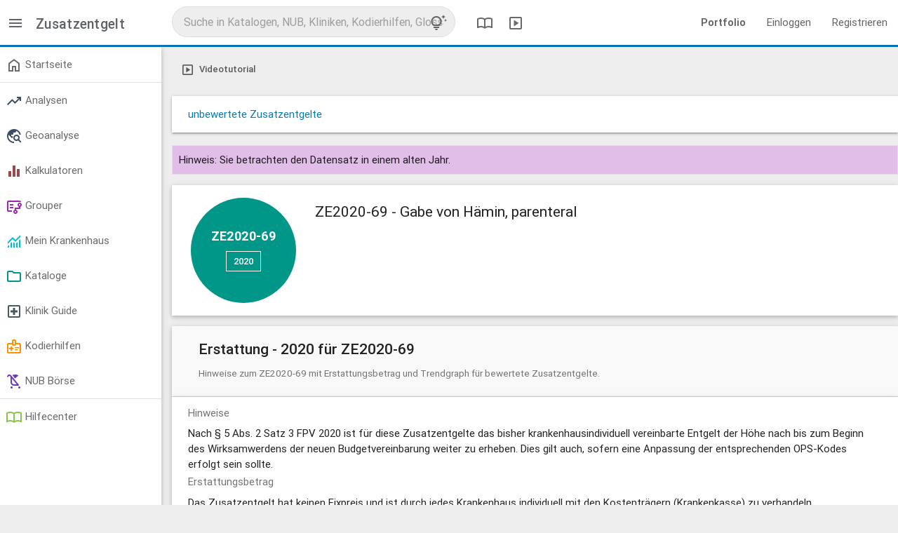

--- FILE ---
content_type: text/html; charset=utf-8
request_url: https://app.reimbursement.info/add_on_fees/ZE2020-69?year=2020
body_size: 4843
content:
<!DOCTYPE html>
<html lang="de">
<head>
<title>ZE2020-69 - Gabe von Hämin, parenteral</title>
<link href='https://app.reimbursement.info/add_on_fees/ZE2020-69' rel='canonical'>
<meta charset="utf-8">
<meta content="IE=edge" http-equiv="X-UA-Compatible">
<meta content="width=device-width, initial-scale=1" name="viewport">
<link href="/apple-touch-icon.png" rel="apple-touch-icon" sizes="180x180">
<link href="/favicon-32x32.png" rel="icon" sizes="32x32" type="image/png">
<link href="/favicon-16x16.png" rel="icon" sizes="16x16" type="image/png">
<link href="/manifest.json" rel="manifest">
<link color="#0a71b3" href="/safari-pinned-tab.svg" rel="mask-icon">
<meta content="#0a71b3" name="msapplication-TileColor">
<meta content="#ffffff" name="theme-color">
<meta name="csrf-param" content="authenticity_token" />
<meta name="csrf-token" content="9XNlyOKlwNHzho2NYFW4_6fltyOEFHvy9-8P2HlIp8dXZcHJmgPU2rCE_dyVDWxrrffEILkt9gduUkjRE8dFKQ" />
<link rel="stylesheet" href="/assets/application-40cc72ab.css" media="all" />

</head>
<body class="public-add_on_fees-show add_on_fees show" data-debug-js="0" data-locale="de" data-org="0">
<header class="header-desktop">
<nav class="top-nav-desktop2">
<div class="left-area">
<div class="menu-switch">
<a data-controller="toggler" data-toggler-kind="basic_toggle" data-toggler-target=".side-container" href="#" title="Menü">
<span class="sym" data-icon="menu"></span>
</a>
</div>
<div class="title">
Zusatzentgelt
</div>
</div>
<div class="center-area">
<div class="search-col">
<div class="search-container" data-search-id="global">
<form accept-charset="UTF-8" action="/search/autocomplete?behaviour=exclude_c_drgs" autocomplete="off" data-search-type="default" method="get">
<input name="utf8" type="hidden" value="✓">
<input name="src" type="hidden" value="global">
<input name="per_page" type="hidden" value="10">
<input autocomplete="off" class="search" name="s" placeholder="Suche in Katalogen, NUB, Kliniken, Kodierhilfen, Glossar" type="text" value="">
<a class="tips-link" data-controller="modal" href="/glossary/globale-suche-tipps-tricks-und-shortcuts" title="Tipps, Tricks und Shortcuts">
<span class="sym" data-icon="tips_and_updates"></span>
</a>
</form>
</div>
</div>

<a class="header" data-controller="modal" href="/glossary/compendium" title="DRG Kompendium">
<span class="sym" data-icon="import_contacts"></span>
</a>
<a class="header" data-controller="modal" href="/glossary/mediacenter" title="Mediathek">
<span class="sym" data-icon="slideshow"></span>
</a>
</div>
<div class="right-area">
<ul class="right">
<li>
<a href="https://reimbursement.info/leistungsportfolio" target="_blank">
<strong>Portfolio</strong>
</a>
</li>
<li>
<a href="/sign_in" rel="nofollow">Einloggen</a>
</li>
<li>
<a href="/sign_up" rel="nofollow">Registrieren</a>
</li>
</ul>
</div>
</nav>
</header>

<header class="header-mobile">
<nav class="top-nav-mobile">
<a class="menu sidenav-trigger" data-target="main-menu" href="#!">
<span class="sym" data-icon="menu"></span>
</a>
<div class="title">Zusatzentgelt</div>
<div class="search-col">
<div class="search-container" data-search-id="global">
<form accept-charset="UTF-8" action="/search/autocomplete?behaviour=exclude_c_drgs" autocomplete="off" data-search-type="default" method="get">
<input name="utf8" type="hidden" value="✓">
<input name="src" type="hidden" value="global">
<input name="per_page" type="hidden" value="5">
<input autocomplete="off" class="search mobile" name="s" placeholder="Suche in Katalogen, NUB, Kliniken, Kodierhilfen, Glossar" type="text" value="">
<a class="tips-link" data-controller="modal" href="/glossary/globale-suche-tipps-tricks-und-shortcuts" title="Tipps, Tricks und Shortcuts">
<span class="sym" data-icon="tips_and_updates"></span>
</a>
</form>
</div>
</div>

</nav>
<ul class="side-menu sidenav collapsible" id="main-menu">
<li>
<ul class="collapsible collapsible-accordion">
<li>
<a href="/sign_in">Einloggen</a>
</li>
</ul>
</li>
<li><a href='/my/dashboard' > <span class='sym ' data-icon='home'></span> Startseite </a></li><li class='divider' tabindex='-1'></li><li><ul class='collapsible'><li><a href='#!' rel='nofollow' class='collapsible-header' > <span class='sym stats-color' data-icon='trending_up'></span> Analysen </a><div class='collapsible-body'><ul><li><a href='/quality_stats' rel='nofollow' > Marktanalyse </a></li><li><a href='/effective_stats' rel='nofollow' > Patientenanalyse </a></li><li><a href='/drg_stats' rel='nofollow' > G-DRG Analyse </a></li><li><a href='/develop_stats' rel='nofollow' > G-DRG Report-Browser </a></li></ul></div></li></ul></li><li><ul class='collapsible'><li><a href='#!' rel='nofollow' class='collapsible-header' > <span class='sym stats-color' data-icon='travel_explore'></span> Geoanalyse </a><div class='collapsible-body'><ul><li><a href='/maps/quality_stats' rel='nofollow' > Leistungsdaten </a></li><li><a href='/maps/clinics' rel='nofollow' > Strukturmerkmale </a></li><li><a href='/maps/drg_stats' rel='nofollow' > Ökonomische Kennzahlen </a></li><li><a href='/maps/service_groups' rel='nofollow' > Leistungsgruppen </a></li></ul></div></li></ul></li><li><ul class='collapsible'><li><a href='#!' rel='nofollow' class='collapsible-header' > <span class='sym calc-color' data-icon='equalizer'></span> Kalkulatoren </a><div class='collapsible-body'><ul><li><a href='/my/calc_established' rel='nofollow' > Reimbursement-Rechner </a></li><li><a href='/my/calc_potentials' rel='nofollow' > Potential-Rechner </a></li><li><a href='/my/calc_drg_revenues' rel='nofollow' > G-DRG Matrix-Rechner </a></li></ul></div></li></ul></li><li><ul class='collapsible'><li><a href='#!' rel='nofollow' class='collapsible-header' > <span class='sym purple-text' data-icon='flowsheet'></span> Grouper </a><div class='collapsible-body'><ul><li><a href='/my/drg_groupers' data-highlight='/my/drg_groupers'  rel='nofollow' > DRG & LG-Grouper <span class='marker'>Neu</span> </a></li><li><a href='/my/factor_groupers' data-highlight='/my/factor_groupers'  rel='nofollow' > Kontext-Grouper </a></li><li><a href='/my/ebm_groupers' data-highlight='/my/ebm_groupers'  rel='nofollow' > EBM-Grouper </a></li></ul></div></li></ul></li><li><ul class='collapsible'><li><a href='#!' rel='nofollow' class='collapsible-header' > <span class='sym my-clinic-color' data-icon='monitoring'></span> Mein Krankenhaus </a><div class='collapsible-body'><ul><li><a href='/my/cs_cases' rel='nofollow' > Fall Liste </a></li><li><a href='/my/cs_stats' rel='nofollow' > Fall Analyse <span class='marker'>Beta</span> </a></li><li><a href='/my/drg_grouper_sims' rel='nofollow' > Fall Simulator <span class='marker'>Neu</span> </a></li><li><a href='/my/user_service_groups' rel='nofollow' > LG Editor </a></li><li><a href='/my/cs_service_groups' rel='nofollow' > LG Analyse </a></li><li><a href='/my/cs_aop_cases' rel='nofollow' > AOP Analyse </a></li><li><a href='/my/cs_hybrid_drgs' rel='nofollow' > Hybrid-DRG Analyse </a></li></ul></div></li></ul></li><li><ul class='collapsible'><li><a href='#!' class='collapsible-header' > <span class='sym catalogue-color' data-icon='folder'></span> Kataloge </a><div class='collapsible-body'><ul><li><a href='/clinic_service_groups' > LG - Leistungsgruppen <span class='marker'>Neu</span> </a></li><li><a href='/icds' > ICD - Diagnosen </a></li><li><a href='/ops' > OPS - Prozeduren </a></li><li><a href='/drgs' > DRG - Fallpauschalen </a></li><li><a href='/add_on_fees' > ZE - Zusatzentgelte </a></li><li><a href='/hybrid_drgs' > Hybrid-DRG </a></li><li><a href='/aops' > AOP Katalog </a></li><li><a href='/gops' > EBM Katalog </a></li><li><a href='/code_changes' rel='nofollow' > Überleitungen / Migrationen </a></li><li><a href='/change_requests' rel='nofollow' > Vorschlagsverfahren </a></li></ul></div></li></ul></li><li><ul class='collapsible'><li><a href='#!' class='collapsible-header' > <span class='sym clinic-color' data-icon='local_hospital'></span> Klinik Guide </a><div class='collapsible-body'><ul><li><a href='/clinics' > Kliniken </a></li><li><a href='/clinic_departments' > Fachabteilungen </a></li></ul></div></li></ul></li><li><ul class='collapsible'><li><a href='#!' rel='nofollow' class='collapsible-header' > <span class='sym product-color' data-icon='medical_information'></span> Kodierhilfen </a><div class='collapsible-body'><ul><li><a href='/products' rel='nofollow' > Öffentliche Kodierhilfen </a></li><li><a href='/my/products' rel='nofollow' > Meine Kodierhilfen </a></li></ul></div></li></ul></li><li><ul class='collapsible'><li><a href='#!' rel='nofollow' class='collapsible-header' > <span class='sym nub-color' data-icon='child_friendly'></span> NUB Börse </a><div class='collapsible-body'><ul><li><a href='/nubs' rel='nofollow' > Öffentliche NUB </a></li><li><a href='/my/nubs' rel='nofollow' > Meine NUB </a></li><li><a href='/nub_changes' rel='nofollow' > NUB Historie </a></li></ul></div></li></ul></li><li class='divider' tabindex='-1'></li><li><a href='/glossary' rel='nofollow' > <span class='sym glossary-color' data-icon='import_contacts'></span> Hilfecenter </a></li>
</ul>
</header>

<main class="main-container">
<div class="side-container">
<ul class='side-menu'><li><a href='/my/dashboard' > <span class='sym ' data-icon='home'></span> Startseite </a></li><li class='divider' tabindex='-1'></li><li><ul class='collapsible'><li><a href='#!' rel='nofollow' class='collapsible-header' > <span class='sym stats-color' data-icon='trending_up'></span> Analysen </a><div class='collapsible-body'><ul><li><a href='/quality_stats' rel='nofollow' > Marktanalyse </a></li><li><a href='/effective_stats' rel='nofollow' > Patientenanalyse </a></li><li><a href='/drg_stats' rel='nofollow' > G-DRG Analyse </a></li><li><a href='/develop_stats' rel='nofollow' > G-DRG Report-Browser </a></li></ul></div></li></ul></li><li><ul class='collapsible'><li><a href='#!' rel='nofollow' class='collapsible-header' > <span class='sym stats-color' data-icon='travel_explore'></span> Geoanalyse </a><div class='collapsible-body'><ul><li><a href='/maps/quality_stats' rel='nofollow' > Leistungsdaten </a></li><li><a href='/maps/clinics' rel='nofollow' > Strukturmerkmale </a></li><li><a href='/maps/drg_stats' rel='nofollow' > Ökonomische Kennzahlen </a></li><li><a href='/maps/service_groups' rel='nofollow' > Leistungsgruppen </a></li></ul></div></li></ul></li><li><ul class='collapsible'><li><a href='#!' rel='nofollow' class='collapsible-header' > <span class='sym calc-color' data-icon='equalizer'></span> Kalkulatoren </a><div class='collapsible-body'><ul><li><a href='/my/calc_established' rel='nofollow' > Reimbursement-Rechner </a></li><li><a href='/my/calc_potentials' rel='nofollow' > Potential-Rechner </a></li><li><a href='/my/calc_drg_revenues' rel='nofollow' > G-DRG Matrix-Rechner </a></li></ul></div></li></ul></li><li><ul class='collapsible'><li><a href='#!' rel='nofollow' class='collapsible-header' > <span class='sym purple-text' data-icon='flowsheet'></span> Grouper </a><div class='collapsible-body'><ul><li><a href='/my/drg_groupers' data-highlight='/my/drg_groupers'  rel='nofollow' > DRG & LG-Grouper <span class='marker'>Neu</span> </a></li><li><a href='/my/factor_groupers' data-highlight='/my/factor_groupers'  rel='nofollow' > Kontext-Grouper </a></li><li><a href='/my/ebm_groupers' data-highlight='/my/ebm_groupers'  rel='nofollow' > EBM-Grouper </a></li></ul></div></li></ul></li><li><ul class='collapsible'><li><a href='#!' rel='nofollow' class='collapsible-header' > <span class='sym my-clinic-color' data-icon='monitoring'></span> Mein Krankenhaus </a><div class='collapsible-body'><ul><li><a href='/my/cs_cases' rel='nofollow' > Fall Liste </a></li><li><a href='/my/cs_stats' rel='nofollow' > Fall Analyse <span class='marker'>Beta</span> </a></li><li><a href='/my/drg_grouper_sims' rel='nofollow' > Fall Simulator <span class='marker'>Neu</span> </a></li><li><a href='/my/user_service_groups' rel='nofollow' > LG Editor </a></li><li><a href='/my/cs_service_groups' rel='nofollow' > LG Analyse </a></li><li><a href='/my/cs_aop_cases' rel='nofollow' > AOP Analyse </a></li><li><a href='/my/cs_hybrid_drgs' rel='nofollow' > Hybrid-DRG Analyse </a></li></ul></div></li></ul></li><li><ul class='collapsible'><li><a href='#!' class='collapsible-header' > <span class='sym catalogue-color' data-icon='folder'></span> Kataloge </a><div class='collapsible-body'><ul><li><a href='/clinic_service_groups' > LG - Leistungsgruppen <span class='marker'>Neu</span> </a></li><li><a href='/icds' > ICD - Diagnosen </a></li><li><a href='/ops' > OPS - Prozeduren </a></li><li><a href='/drgs' > DRG - Fallpauschalen </a></li><li><a href='/add_on_fees' > ZE - Zusatzentgelte </a></li><li><a href='/hybrid_drgs' > Hybrid-DRG </a></li><li><a href='/aops' > AOP Katalog </a></li><li><a href='/gops' > EBM Katalog </a></li><li><a href='/code_changes' rel='nofollow' > Überleitungen / Migrationen </a></li><li><a href='/change_requests' rel='nofollow' > Vorschlagsverfahren </a></li></ul></div></li></ul></li><li><ul class='collapsible'><li><a href='#!' class='collapsible-header' > <span class='sym clinic-color' data-icon='local_hospital'></span> Klinik Guide </a><div class='collapsible-body'><ul><li><a href='/clinics' > Kliniken </a></li><li><a href='/clinic_departments' > Fachabteilungen </a></li></ul></div></li></ul></li><li><ul class='collapsible'><li><a href='#!' rel='nofollow' class='collapsible-header' > <span class='sym product-color' data-icon='medical_information'></span> Kodierhilfen </a><div class='collapsible-body'><ul><li><a href='/products' rel='nofollow' > Öffentliche Kodierhilfen </a></li><li><a href='/my/products' rel='nofollow' > Meine Kodierhilfen </a></li></ul></div></li></ul></li><li><ul class='collapsible'><li><a href='#!' rel='nofollow' class='collapsible-header' > <span class='sym nub-color' data-icon='child_friendly'></span> NUB Börse </a><div class='collapsible-body'><ul><li><a href='/nubs' rel='nofollow' > Öffentliche NUB </a></li><li><a href='/my/nubs' rel='nofollow' > Meine NUB </a></li><li><a href='/nub_changes' rel='nofollow' > NUB Historie </a></li></ul></div></li></ul></li><li class='divider' tabindex='-1'></li><li><a href='/glossary' rel='nofollow' > <span class='sym glossary-color' data-icon='import_contacts'></span> Hilfecenter </a></li></ul>
</div>
<div class="content-container">


<div class='row btn-toolbar'><div class='btn-group'><a href="/videos/zone/add_on_fees" class="btn-plain" title="Videotutorial" data-controller="modal"><span class="sym small" data-icon="slideshow"></span> <span data-btn-text>Videotutorial</span></a></div></div>
<div class="row card">
<div class="col s12" itemscope itemtype="https://schema.org/BreadcrumbList">
<span class="bread_item" itemprop="itemListElement" itemscope itemtype="https://schema.org/ListItem">
<a href="/add_on_fees?year=2020&amp;price_kind=not_priced" itemprop="item">
<span itemprop="name">unbewertete Zusatzentgelte</span>
</a>
<meta content="1" itemprop="position">

</meta>
</span>
</div>
</div>
<div class="flash-hint">Hinweis: Sie betrachten den Datensatz in einem alten Jahr.</div>
<div class="row c-main">
<div class="c-circle">
<div class="code sm">ZE2020-69</div>
<a class="btn-main white" data-controller="dropdown" disabled href="#!" rel="nofollow">
2020
<span class="sym" data-icon="arrow_drop_down"></span>
</a>
<ul class="dropdown-content">
<li>
<a href="/add_on_fees/ZE2026-69" rel="nofollow">2026</a>
</li>
<li>
<a href="/add_on_fees/ZE2025-69?year=2025" rel="nofollow">2025</a>
</li>
<li>
<a href="/add_on_fees/ZE2024-69?year=2024" rel="nofollow">2024</a>
</li>
<li>
<a href="/add_on_fees/ZE2023-69?year=2023" rel="nofollow">2023</a>
</li>
<li>
<a href="/add_on_fees/ZE2022-69?year=2022" rel="nofollow">2022</a>
</li>
<li>
<a href="/add_on_fees/ZE2021-69?year=2021" rel="nofollow">2021</a>
</li>
<li>
<a href="/add_on_fees/ZE2019-69?year=2019" rel="nofollow">2019</a>
</li>
<li>
<a href="/add_on_fees/ZE2018-69?year=2018" rel="nofollow">2018</a>
</li>
<li>
<a href="/add_on_fees/ZE2017-69?year=2017" rel="nofollow">2017</a>
</li>
<li>
<a href="/add_on_fees/ZE2016-69?year=2016" rel="nofollow">2016</a>
</li>
<li>
<a href="/add_on_fees/ZE2015-69?year=2015" rel="nofollow">2015</a>
</li>
<li>
<a href="/add_on_fees/ZE2014-69?year=2014" rel="nofollow">2014</a>
</li>
<li>
<a href="/add_on_fees/ZE2013-69?year=2013" rel="nofollow">2013</a>
</li>
<li>
<a href="/add_on_fees/ZE2012-69?year=2012" rel="nofollow">2012</a>
</li>
<li>
<a href="/add_on_fees/ZE2011-69?year=2011" rel="nofollow">2011</a>
</li>
<li>
<a href="/add_on_fees/ZE2010-69?year=2010" rel="nofollow">2010</a>
</li>
</ul>
</div>
<span class="show-on-fixed yr">2020</span>
<h1 class="name">ZE2020-69 - Gabe von Hämin, parenteral</h1>
</div>

<div class="row c-head active" data-box="add_on_fee-box-reimbursement" data-controller="toggler tracking" data-toggler-kind="virtual_toggle" data-toggler-persistent="1" data-toggler-target="#add_on_fee-box-reimbursement" data-tracking-once="1" data-tracking-params="{&quot;action&quot;:&quot;box&quot;,&quot;object&quot;:&quot;AddOnFee&quot;,&quot;id&quot;:17513,&quot;kind&quot;:&quot;reimbursement&quot;}" data-tracking-signature="02de52122d5845892cca21962007d393215d9d3cde58da39726dfcc678db8746">
<h2>
Erstattung - 2020 für ZE2020-69
</h2>
<p>Hinweise zum ZE2020-69 mit Erstattungsbetrag und Trendgraph für bewertete Zusatzentgelte.</p>
</div>
<div class="row c-body active " id="add_on_fee-box-reimbursement">
<div class="col s12">
<div class="label">Hinweise</div>
<div class="content">
<p>Nach § 5 Abs. 2 Satz 3 FPV 2020 ist für diese Zusatzentgelte das bisher krankenhausindividuell vereinbarte Entgelt der Höhe nach bis zum Beginn des Wirksamwerdens der neuen Budgetvereinbarung weiter zu erheben. Dies gilt auch, sofern eine Anpassung der entsprechenden OPS-Kodes erfolgt sein sollte.</p>
</div>
</div>
<div class="col s12">
<div class="label">Erstattungsbetrag</div>
<div class="content">Das Zusatzentgelt hat keinen Fixpreis und ist durch jedes Krankenhaus individuell mit den Kostenträgern (Krankenkasse) zu verhandeln.</div>
</div>
<div class="col s12">
</div>

</div>

<div class="row c-head " data-disabled data-restricted="premium" >
              <span class="sym orange-text" data-icon="verified_user"></span>
              <h2>
              Mein Krankenhaus
              &nbsp;&nbsp
              <span class="marker-plain orange-border">Verfügbar in der Premiumversion</span>

              </h2>
              <p>Ihre krankenhausindividuellen Kennzahlen zu diesem Bereich: Zusatzentgelte unbewertet vs. bewertet inkl. Erlösanteil</p>
            </div>
<div class="row c-head " data-disabled data-restricted="premium" >
              <span class="sym orange-text" data-icon="verified_user"></span>
              <h2>
              Überleitungen für ZE2020-69
              &nbsp;&nbsp
              <span class="marker-plain orange-border">Verfügbar in der Premiumversion</span>

              </h2>
              <p>Ausgabe der strukturellen und/oder textuellen Überleitungen ab 2010</p>
            </div>
<div class="row c-head " data-disabled data-restricted="login" >
              <span class="sym green-text" data-icon="vpn_key"></span>
              <h2>
              Auslösende OPS - Prozeduren - 2020 für ZE2020-69
              &nbsp;&nbsp
              <span class="marker-plain green-border"><a href="/sign_up" rel="nofollow">Kostenfrei verfügbar nach der Registrierung <span class="sym" data-icon="open_in_new"></a></span>

              </h2>
              <p>Gemäß dem Fallpauschalen-Katalog Anlage 2 + 5 (bewertet) und Anlage 4 + 6 (unbewertet).</p>
            </div>
<div class="row c-head " data-disabled data-restricted="login" >
              <span class="sym green-text" data-icon="vpn_key"></span>
              <h2>
              Veröffentlichte Kodierhilfen
              &nbsp;&nbsp
              <span class="marker-plain green-border"><a href="/sign_up" rel="nofollow">Kostenfrei verfügbar nach der Registrierung <span class="sym" data-icon="open_in_new"></a></span>

              </h2>
              <p>Digitale Kodierhilfen zu diesem Code</p>
            </div>

</div>
</main>
<footer class="page-footer">
<a class="logo" href="/">
<img alt="Startseite" src="/assets/logo_trans_w-6a4c5c04.png" />
</a>
<div class="break"></div>
<div class="footer-links adjusted-olark">
<a href="#!" id="cookie-conf" rel="noopener">
Cookies &amp; Privatsphäre
</a>
<a href="https://reimbursement.info/kontakt" rel="noopener" target="_blank">
Kontakt
</a>
<a href="https://reimbursement.info/impressum" rel="noopener" target="_blank">
Impressum
</a>
<a href="https://reimbursement.institute/agb" rel="noopener" target="_blank">
AGB
</a>
<a href="https://reimbursement.info/nutzungsbedingungen" rel="noopener" target="_blank">
Nutzungsbedingungen
</a>
<a href="https://reimbursement.info/datenschutz" rel="noopener" target="_blank">
Datenschutz
</a>
<a href="https://reimbursement.info/konditionen" rel="noopener" target="_blank">
Konditionen
</a>
</div>
</footer>

<script src="/assets/jquery-c43ec0c9.js"></script>
<script src="/assets/vendor-13195d6d.js"></script>
<script src="/assets/public-6de7627b.js" async="async"></script>
</body>
</html>


--- FILE ---
content_type: text/css
request_url: https://app.reimbursement.info/assets/application-40cc72ab.css
body_size: 54165
content:
.materialize-red{background-color:#e51c23 !important}.materialize-red-text{color:#e51c23 !important}.materialize-red.lighten-5{background-color:#fdeaeb !important}.materialize-red-text.text-lighten-5{color:#fdeaeb !important}.materialize-red.lighten-4{background-color:#f8c1c3 !important}.materialize-red-text.text-lighten-4{color:#f8c1c3 !important}.materialize-red.lighten-3{background-color:#f3989b !important}.materialize-red-text.text-lighten-3{color:#f3989b !important}.materialize-red.lighten-2{background-color:#ee6e73 !important}.materialize-red-text.text-lighten-2{color:#ee6e73 !important}.materialize-red.lighten-1{background-color:#ea454b !important}.materialize-red-text.text-lighten-1{color:#ea454b !important}.materialize-red.darken-1{background-color:#d0181e !important}.materialize-red-text.text-darken-1{color:#d0181e !important}.materialize-red.darken-2{background-color:#b9151b !important}.materialize-red-text.text-darken-2{color:#b9151b !important}.materialize-red.darken-3{background-color:#a21318 !important}.materialize-red-text.text-darken-3{color:#a21318 !important}.materialize-red.darken-4{background-color:#8b1014 !important}.materialize-red-text.text-darken-4{color:#8b1014 !important}.red{background-color:#f44336 !important}.red-text{color:#f44336 !important}.red.lighten-5{background-color:#ffebee !important}.red-text.text-lighten-5{color:#ffebee !important}.red.lighten-4{background-color:#ffcdd2 !important}.red-text.text-lighten-4{color:#ffcdd2 !important}.red.lighten-3{background-color:#ef9a9a !important}.red-text.text-lighten-3{color:#ef9a9a !important}.red.lighten-2{background-color:#e57373 !important}.red-text.text-lighten-2{color:#e57373 !important}.red.lighten-1{background-color:#ef5350 !important}.red-text.text-lighten-1{color:#ef5350 !important}.red.darken-1{background-color:#e53935 !important}.red-text.text-darken-1{color:#e53935 !important}.red.darken-2{background-color:#d32f2f !important}.red-text.text-darken-2{color:#d32f2f !important}.red.darken-3{background-color:#c62828 !important}.red-text.text-darken-3{color:#c62828 !important}.red.darken-4{background-color:#b71c1c !important}.red-text.text-darken-4{color:#b71c1c !important}.red.accent-1{background-color:#ff8a80 !important}.red-text.text-accent-1{color:#ff8a80 !important}.red.accent-2{background-color:#ff5252 !important}.red-text.text-accent-2{color:#ff5252 !important}.red.accent-3{background-color:#ff1744 !important}.red-text.text-accent-3{color:#ff1744 !important}.red.accent-4{background-color:#d50000 !important}.red-text.text-accent-4{color:#d50000 !important}.pink{background-color:#e91e63 !important}.pink-text{color:#e91e63 !important}.pink.lighten-5{background-color:#fce4ec !important}.pink-text.text-lighten-5{color:#fce4ec !important}.pink.lighten-4{background-color:#f8bbd0 !important}.pink-text.text-lighten-4{color:#f8bbd0 !important}.pink.lighten-3{background-color:#f48fb1 !important}.pink-text.text-lighten-3{color:#f48fb1 !important}.pink.lighten-2{background-color:#f06292 !important}.pink-text.text-lighten-2{color:#f06292 !important}.pink.lighten-1{background-color:#ec407a !important}.pink-text.text-lighten-1{color:#ec407a !important}.pink.darken-1{background-color:#d81b60 !important}.pink-text.text-darken-1{color:#d81b60 !important}.pink.darken-2{background-color:#c2185b !important}.pink-text.text-darken-2{color:#c2185b !important}.pink.darken-3{background-color:#ad1457 !important}.pink-text.text-darken-3{color:#ad1457 !important}.pink.darken-4{background-color:#880e4f !important}.pink-text.text-darken-4{color:#880e4f !important}.pink.accent-1{background-color:#ff80ab !important}.pink-text.text-accent-1{color:#ff80ab !important}.pink.accent-2{background-color:#ff4081 !important}.pink-text.text-accent-2{color:#ff4081 !important}.pink.accent-3{background-color:#f50057 !important}.pink-text.text-accent-3{color:#f50057 !important}.pink.accent-4{background-color:#c51162 !important}.pink-text.text-accent-4{color:#c51162 !important}.purple{background-color:#9c27b0 !important}.purple-text{color:#9c27b0 !important}.purple.lighten-5{background-color:#f3e5f5 !important}.purple-text.text-lighten-5{color:#f3e5f5 !important}.purple.lighten-4{background-color:#e1bee7 !important}.purple-text.text-lighten-4{color:#e1bee7 !important}.purple.lighten-3{background-color:#ce93d8 !important}.purple-text.text-lighten-3{color:#ce93d8 !important}.purple.lighten-2{background-color:#ba68c8 !important}.purple-text.text-lighten-2{color:#ba68c8 !important}.purple.lighten-1{background-color:#ab47bc !important}.purple-text.text-lighten-1{color:#ab47bc !important}.purple.darken-1{background-color:#8e24aa !important}.purple-text.text-darken-1{color:#8e24aa !important}.purple.darken-2{background-color:#7b1fa2 !important}.purple-text.text-darken-2{color:#7b1fa2 !important}.purple.darken-3{background-color:#6a1b9a !important}.purple-text.text-darken-3{color:#6a1b9a !important}.purple.darken-4{background-color:#4a148c !important}.purple-text.text-darken-4{color:#4a148c !important}.purple.accent-1{background-color:#ea80fc !important}.purple-text.text-accent-1{color:#ea80fc !important}.purple.accent-2{background-color:#e040fb !important}.purple-text.text-accent-2{color:#e040fb !important}.purple.accent-3{background-color:#d500f9 !important}.purple-text.text-accent-3{color:#d500f9 !important}.purple.accent-4{background-color:#a0f !important}.purple-text.text-accent-4{color:#a0f !important}.deep-purple{background-color:#673ab7 !important}.deep-purple-text{color:#673ab7 !important}.deep-purple.lighten-5{background-color:#ede7f6 !important}.deep-purple-text.text-lighten-5{color:#ede7f6 !important}.deep-purple.lighten-4{background-color:#d1c4e9 !important}.deep-purple-text.text-lighten-4{color:#d1c4e9 !important}.deep-purple.lighten-3{background-color:#b39ddb !important}.deep-purple-text.text-lighten-3{color:#b39ddb !important}.deep-purple.lighten-2{background-color:#9575cd !important}.deep-purple-text.text-lighten-2{color:#9575cd !important}.deep-purple.lighten-1{background-color:#7e57c2 !important}.deep-purple-text.text-lighten-1{color:#7e57c2 !important}.deep-purple.darken-1{background-color:#5e35b1 !important}.deep-purple-text.text-darken-1{color:#5e35b1 !important}.deep-purple.darken-2{background-color:#512da8 !important}.deep-purple-text.text-darken-2{color:#512da8 !important}.deep-purple.darken-3{background-color:#4527a0 !important}.deep-purple-text.text-darken-3{color:#4527a0 !important}.deep-purple.darken-4{background-color:#311b92 !important}.deep-purple-text.text-darken-4{color:#311b92 !important}.deep-purple.accent-1{background-color:#b388ff !important}.deep-purple-text.text-accent-1{color:#b388ff !important}.deep-purple.accent-2{background-color:#7c4dff !important}.deep-purple-text.text-accent-2{color:#7c4dff !important}.deep-purple.accent-3{background-color:#651fff !important}.deep-purple-text.text-accent-3{color:#651fff !important}.deep-purple.accent-4{background-color:#6200ea !important}.deep-purple-text.text-accent-4{color:#6200ea !important}.indigo{background-color:#3f51b5 !important}.indigo-text{color:#3f51b5 !important}.indigo.lighten-5{background-color:#e8eaf6 !important}.indigo-text.text-lighten-5{color:#e8eaf6 !important}.indigo.lighten-4{background-color:#c5cae9 !important}.indigo-text.text-lighten-4{color:#c5cae9 !important}.indigo.lighten-3{background-color:#9fa8da !important}.indigo-text.text-lighten-3{color:#9fa8da !important}.indigo.lighten-2{background-color:#7986cb !important}.indigo-text.text-lighten-2{color:#7986cb !important}.indigo.lighten-1{background-color:#5c6bc0 !important}.indigo-text.text-lighten-1{color:#5c6bc0 !important}.indigo.darken-1{background-color:#3949ab !important}.indigo-text.text-darken-1{color:#3949ab !important}.indigo.darken-2{background-color:#303f9f !important}.indigo-text.text-darken-2{color:#303f9f !important}.indigo.darken-3{background-color:#283593 !important}.indigo-text.text-darken-3{color:#283593 !important}.indigo.darken-4{background-color:#1a237e !important}.indigo-text.text-darken-4{color:#1a237e !important}.indigo.accent-1{background-color:#8c9eff !important}.indigo-text.text-accent-1{color:#8c9eff !important}.indigo.accent-2{background-color:#536dfe !important}.indigo-text.text-accent-2{color:#536dfe !important}.indigo.accent-3{background-color:#3d5afe !important}.indigo-text.text-accent-3{color:#3d5afe !important}.indigo.accent-4{background-color:#304ffe !important}.indigo-text.text-accent-4{color:#304ffe !important}.blue{background-color:#2196f3 !important}.blue-text{color:#2196f3 !important}.blue.lighten-5{background-color:#e3f2fd !important}.blue-text.text-lighten-5{color:#e3f2fd !important}.blue.lighten-4{background-color:#bbdefb !important}.blue-text.text-lighten-4{color:#bbdefb !important}.blue.lighten-3{background-color:#90caf9 !important}.blue-text.text-lighten-3{color:#90caf9 !important}.blue.lighten-2{background-color:#64b5f6 !important}.blue-text.text-lighten-2{color:#64b5f6 !important}.blue.lighten-1{background-color:#42a5f5 !important}.blue-text.text-lighten-1{color:#42a5f5 !important}.blue.darken-1{background-color:#1e88e5 !important}.blue-text.text-darken-1{color:#1e88e5 !important}.blue.darken-2{background-color:#1976d2 !important}.blue-text.text-darken-2{color:#1976d2 !important}.blue.darken-3{background-color:#1565c0 !important}.blue-text.text-darken-3{color:#1565c0 !important}.blue.darken-4{background-color:#0d47a1 !important}.blue-text.text-darken-4{color:#0d47a1 !important}.blue.accent-1{background-color:#82b1ff !important}.blue-text.text-accent-1{color:#82b1ff !important}.blue.accent-2{background-color:#448aff !important}.blue-text.text-accent-2{color:#448aff !important}.blue.accent-3{background-color:#2979ff !important}.blue-text.text-accent-3{color:#2979ff !important}.blue.accent-4{background-color:#2962ff !important}.blue-text.text-accent-4{color:#2962ff !important}.light-blue{background-color:#03a9f4 !important}.light-blue-text{color:#03a9f4 !important}.light-blue.lighten-5{background-color:#e1f5fe !important}.light-blue-text.text-lighten-5{color:#e1f5fe !important}.light-blue.lighten-4{background-color:#b3e5fc !important}.light-blue-text.text-lighten-4{color:#b3e5fc !important}.light-blue.lighten-3{background-color:#81d4fa !important}.light-blue-text.text-lighten-3{color:#81d4fa !important}.light-blue.lighten-2{background-color:#4fc3f7 !important}.light-blue-text.text-lighten-2{color:#4fc3f7 !important}.light-blue.lighten-1{background-color:#29b6f6 !important}.light-blue-text.text-lighten-1{color:#29b6f6 !important}.light-blue.darken-1{background-color:#039be5 !important}.light-blue-text.text-darken-1{color:#039be5 !important}.light-blue.darken-2{background-color:#0288d1 !important}.light-blue-text.text-darken-2{color:#0288d1 !important}.light-blue.darken-3{background-color:#0277bd !important}.light-blue-text.text-darken-3{color:#0277bd !important}.light-blue.darken-4{background-color:#01579b !important}.light-blue-text.text-darken-4{color:#01579b !important}.light-blue.accent-1{background-color:#80d8ff !important}.light-blue-text.text-accent-1{color:#80d8ff !important}.light-blue.accent-2{background-color:#40c4ff !important}.light-blue-text.text-accent-2{color:#40c4ff !important}.light-blue.accent-3{background-color:#00b0ff !important}.light-blue-text.text-accent-3{color:#00b0ff !important}.light-blue.accent-4{background-color:#0091ea !important}.light-blue-text.text-accent-4{color:#0091ea !important}.cyan{background-color:#00bcd4 !important}.cyan-text{color:#00bcd4 !important}.cyan.lighten-5{background-color:#e0f7fa !important}.cyan-text.text-lighten-5{color:#e0f7fa !important}.cyan.lighten-4{background-color:#b2ebf2 !important}.cyan-text.text-lighten-4{color:#b2ebf2 !important}.cyan.lighten-3{background-color:#80deea !important}.cyan-text.text-lighten-3{color:#80deea !important}.cyan.lighten-2{background-color:#4dd0e1 !important}.cyan-text.text-lighten-2{color:#4dd0e1 !important}.cyan.lighten-1{background-color:#26c6da !important}.cyan-text.text-lighten-1{color:#26c6da !important}.cyan.darken-1{background-color:#00acc1 !important}.cyan-text.text-darken-1{color:#00acc1 !important}.cyan.darken-2{background-color:#0097a7 !important}.cyan-text.text-darken-2{color:#0097a7 !important}.cyan.darken-3{background-color:#00838f !important}.cyan-text.text-darken-3{color:#00838f !important}.cyan.darken-4{background-color:#006064 !important}.cyan-text.text-darken-4{color:#006064 !important}.cyan.accent-1{background-color:#84ffff !important}.cyan-text.text-accent-1{color:#84ffff !important}.cyan.accent-2{background-color:#18ffff !important}.cyan-text.text-accent-2{color:#18ffff !important}.cyan.accent-3{background-color:#00e5ff !important}.cyan-text.text-accent-3{color:#00e5ff !important}.cyan.accent-4{background-color:#00b8d4 !important}.cyan-text.text-accent-4{color:#00b8d4 !important}.teal{background-color:#009688 !important}.teal-text{color:#009688 !important}.teal.lighten-5{background-color:#e0f2f1 !important}.teal-text.text-lighten-5{color:#e0f2f1 !important}.teal.lighten-4{background-color:#b2dfdb !important}.teal-text.text-lighten-4{color:#b2dfdb !important}.teal.lighten-3{background-color:#80cbc4 !important}.teal-text.text-lighten-3{color:#80cbc4 !important}.teal.lighten-2{background-color:#4db6ac !important}.teal-text.text-lighten-2{color:#4db6ac !important}.teal.lighten-1{background-color:#26a69a !important}.teal-text.text-lighten-1{color:#26a69a !important}.teal.darken-1{background-color:#00897b !important}.teal-text.text-darken-1{color:#00897b !important}.teal.darken-2{background-color:#00796b !important}.teal-text.text-darken-2{color:#00796b !important}.teal.darken-3{background-color:#00695c !important}.teal-text.text-darken-3{color:#00695c !important}.teal.darken-4{background-color:#004d40 !important}.teal-text.text-darken-4{color:#004d40 !important}.teal.accent-1{background-color:#a7ffeb !important}.teal-text.text-accent-1{color:#a7ffeb !important}.teal.accent-2{background-color:#64ffda !important}.teal-text.text-accent-2{color:#64ffda !important}.teal.accent-3{background-color:#1de9b6 !important}.teal-text.text-accent-3{color:#1de9b6 !important}.teal.accent-4{background-color:#00bfa5 !important}.teal-text.text-accent-4{color:#00bfa5 !important}.green{background-color:#4caf50 !important}.green-text{color:#4caf50 !important}.green.lighten-5{background-color:#e8f5e9 !important}.green-text.text-lighten-5{color:#e8f5e9 !important}.green.lighten-4{background-color:#c8e6c9 !important}.green-text.text-lighten-4{color:#c8e6c9 !important}.green.lighten-3{background-color:#a5d6a7 !important}.green-text.text-lighten-3{color:#a5d6a7 !important}.green.lighten-2{background-color:#81c784 !important}.green-text.text-lighten-2{color:#81c784 !important}.green.lighten-1{background-color:#66bb6a !important}.green-text.text-lighten-1{color:#66bb6a !important}.green.darken-1{background-color:#43a047 !important}.green-text.text-darken-1{color:#43a047 !important}.green.darken-2{background-color:#388e3c !important}.green-text.text-darken-2{color:#388e3c !important}.green.darken-3{background-color:#2e7d32 !important}.green-text.text-darken-3{color:#2e7d32 !important}.green.darken-4{background-color:#1b5e20 !important}.green-text.text-darken-4{color:#1b5e20 !important}.green.accent-1{background-color:#b9f6ca !important}.green-text.text-accent-1{color:#b9f6ca !important}.green.accent-2{background-color:#69f0ae !important}.green-text.text-accent-2{color:#69f0ae !important}.green.accent-3{background-color:#00e676 !important}.green-text.text-accent-3{color:#00e676 !important}.green.accent-4{background-color:#00c853 !important}.green-text.text-accent-4{color:#00c853 !important}.light-green{background-color:#8bc34a !important}.light-green-text{color:#8bc34a !important}.light-green.lighten-5{background-color:#f1f8e9 !important}.light-green-text.text-lighten-5{color:#f1f8e9 !important}.light-green.lighten-4{background-color:#dcedc8 !important}.light-green-text.text-lighten-4{color:#dcedc8 !important}.light-green.lighten-3{background-color:#c5e1a5 !important}.light-green-text.text-lighten-3{color:#c5e1a5 !important}.light-green.lighten-2{background-color:#aed581 !important}.light-green-text.text-lighten-2{color:#aed581 !important}.light-green.lighten-1{background-color:#9ccc65 !important}.light-green-text.text-lighten-1{color:#9ccc65 !important}.light-green.darken-1{background-color:#7cb342 !important}.light-green-text.text-darken-1{color:#7cb342 !important}.light-green.darken-2{background-color:#689f38 !important}.light-green-text.text-darken-2{color:#689f38 !important}.light-green.darken-3{background-color:#558b2f !important}.light-green-text.text-darken-3{color:#558b2f !important}.light-green.darken-4{background-color:#33691e !important}.light-green-text.text-darken-4{color:#33691e !important}.light-green.accent-1{background-color:#ccff90 !important}.light-green-text.text-accent-1{color:#ccff90 !important}.light-green.accent-2{background-color:#b2ff59 !important}.light-green-text.text-accent-2{color:#b2ff59 !important}.light-green.accent-3{background-color:#76ff03 !important}.light-green-text.text-accent-3{color:#76ff03 !important}.light-green.accent-4{background-color:#64dd17 !important}.light-green-text.text-accent-4{color:#64dd17 !important}.lime{background-color:#cddc39 !important}.lime-text{color:#cddc39 !important}.lime.lighten-5{background-color:#f9fbe7 !important}.lime-text.text-lighten-5{color:#f9fbe7 !important}.lime.lighten-4{background-color:#f0f4c3 !important}.lime-text.text-lighten-4{color:#f0f4c3 !important}.lime.lighten-3{background-color:#e6ee9c !important}.lime-text.text-lighten-3{color:#e6ee9c !important}.lime.lighten-2{background-color:#dce775 !important}.lime-text.text-lighten-2{color:#dce775 !important}.lime.lighten-1{background-color:#d4e157 !important}.lime-text.text-lighten-1{color:#d4e157 !important}.lime.darken-1{background-color:#c0ca33 !important}.lime-text.text-darken-1{color:#c0ca33 !important}.lime.darken-2{background-color:#afb42b !important}.lime-text.text-darken-2{color:#afb42b !important}.lime.darken-3{background-color:#9e9d24 !important}.lime-text.text-darken-3{color:#9e9d24 !important}.lime.darken-4{background-color:#827717 !important}.lime-text.text-darken-4{color:#827717 !important}.lime.accent-1{background-color:#f4ff81 !important}.lime-text.text-accent-1{color:#f4ff81 !important}.lime.accent-2{background-color:#eeff41 !important}.lime-text.text-accent-2{color:#eeff41 !important}.lime.accent-3{background-color:#c6ff00 !important}.lime-text.text-accent-3{color:#c6ff00 !important}.lime.accent-4{background-color:#aeea00 !important}.lime-text.text-accent-4{color:#aeea00 !important}.yellow{background-color:#ffeb3b !important}.yellow-text{color:#ffeb3b !important}.yellow.lighten-5{background-color:#fffde7 !important}.yellow-text.text-lighten-5{color:#fffde7 !important}.yellow.lighten-4{background-color:#fff9c4 !important}.yellow-text.text-lighten-4{color:#fff9c4 !important}.yellow.lighten-3{background-color:#fff59d !important}.yellow-text.text-lighten-3{color:#fff59d !important}.yellow.lighten-2{background-color:#fff176 !important}.yellow-text.text-lighten-2{color:#fff176 !important}.yellow.lighten-1{background-color:#ffee58 !important}.yellow-text.text-lighten-1{color:#ffee58 !important}.yellow.darken-1{background-color:#fdd835 !important}.yellow-text.text-darken-1{color:#fdd835 !important}.yellow.darken-2{background-color:#fbc02d !important}.yellow-text.text-darken-2{color:#fbc02d !important}.yellow.darken-3{background-color:#f9a825 !important}.yellow-text.text-darken-3{color:#f9a825 !important}.yellow.darken-4{background-color:#f57f17 !important}.yellow-text.text-darken-4{color:#f57f17 !important}.yellow.accent-1{background-color:#ffff8d !important}.yellow-text.text-accent-1{color:#ffff8d !important}.yellow.accent-2{background-color:#ff0 !important}.yellow-text.text-accent-2{color:#ff0 !important}.yellow.accent-3{background-color:#ffea00 !important}.yellow-text.text-accent-3{color:#ffea00 !important}.yellow.accent-4{background-color:#ffd600 !important}.yellow-text.text-accent-4{color:#ffd600 !important}.amber{background-color:#ffc107 !important}.amber-text{color:#ffc107 !important}.amber.lighten-5{background-color:#fff8e1 !important}.amber-text.text-lighten-5{color:#fff8e1 !important}.amber.lighten-4{background-color:#ffecb3 !important}.amber-text.text-lighten-4{color:#ffecb3 !important}.amber.lighten-3{background-color:#ffe082 !important}.amber-text.text-lighten-3{color:#ffe082 !important}.amber.lighten-2{background-color:#ffd54f !important}.amber-text.text-lighten-2{color:#ffd54f !important}.amber.lighten-1{background-color:#ffca28 !important}.amber-text.text-lighten-1{color:#ffca28 !important}.amber.darken-1{background-color:#ffb300 !important}.amber-text.text-darken-1{color:#ffb300 !important}.amber.darken-2{background-color:#ffa000 !important}.amber-text.text-darken-2{color:#ffa000 !important}.amber.darken-3{background-color:#ff8f00 !important}.amber-text.text-darken-3{color:#ff8f00 !important}.amber.darken-4{background-color:#ff6f00 !important}.amber-text.text-darken-4{color:#ff6f00 !important}.amber.accent-1{background-color:#ffe57f !important}.amber-text.text-accent-1{color:#ffe57f !important}.amber.accent-2{background-color:#ffd740 !important}.amber-text.text-accent-2{color:#ffd740 !important}.amber.accent-3{background-color:#ffc400 !important}.amber-text.text-accent-3{color:#ffc400 !important}.amber.accent-4{background-color:#ffab00 !important}.amber-text.text-accent-4{color:#ffab00 !important}.orange{background-color:#ff9800 !important}.orange-text{color:#ff9800 !important}.orange.lighten-5{background-color:#fff3e0 !important}.orange-text.text-lighten-5{color:#fff3e0 !important}.orange.lighten-4{background-color:#ffe0b2 !important}.orange-text.text-lighten-4{color:#ffe0b2 !important}.orange.lighten-3{background-color:#ffcc80 !important}.orange-text.text-lighten-3{color:#ffcc80 !important}.orange.lighten-2{background-color:#ffb74d !important}.orange-text.text-lighten-2{color:#ffb74d !important}.orange.lighten-1{background-color:#ffa726 !important}.orange-text.text-lighten-1{color:#ffa726 !important}.orange.darken-1{background-color:#fb8c00 !important}.orange-text.text-darken-1{color:#fb8c00 !important}.orange.darken-2{background-color:#f57c00 !important}.orange-text.text-darken-2{color:#f57c00 !important}.orange.darken-3{background-color:#ef6c00 !important}.orange-text.text-darken-3{color:#ef6c00 !important}.orange.darken-4{background-color:#e65100 !important}.orange-text.text-darken-4{color:#e65100 !important}.orange.accent-1{background-color:#ffd180 !important}.orange-text.text-accent-1{color:#ffd180 !important}.orange.accent-2{background-color:#ffab40 !important}.orange-text.text-accent-2{color:#ffab40 !important}.orange.accent-3{background-color:#ff9100 !important}.orange-text.text-accent-3{color:#ff9100 !important}.orange.accent-4{background-color:#ff6d00 !important}.orange-text.text-accent-4{color:#ff6d00 !important}.deep-orange{background-color:#ff5722 !important}.deep-orange-text{color:#ff5722 !important}.deep-orange.lighten-5{background-color:#fbe9e7 !important}.deep-orange-text.text-lighten-5{color:#fbe9e7 !important}.deep-orange.lighten-4{background-color:#ffccbc !important}.deep-orange-text.text-lighten-4{color:#ffccbc !important}.deep-orange.lighten-3{background-color:#ffab91 !important}.deep-orange-text.text-lighten-3{color:#ffab91 !important}.deep-orange.lighten-2{background-color:#ff8a65 !important}.deep-orange-text.text-lighten-2{color:#ff8a65 !important}.deep-orange.lighten-1{background-color:#ff7043 !important}.deep-orange-text.text-lighten-1{color:#ff7043 !important}.deep-orange.darken-1{background-color:#f4511e !important}.deep-orange-text.text-darken-1{color:#f4511e !important}.deep-orange.darken-2{background-color:#e64a19 !important}.deep-orange-text.text-darken-2{color:#e64a19 !important}.deep-orange.darken-3{background-color:#d84315 !important}.deep-orange-text.text-darken-3{color:#d84315 !important}.deep-orange.darken-4{background-color:#bf360c !important}.deep-orange-text.text-darken-4{color:#bf360c !important}.deep-orange.accent-1{background-color:#ff9e80 !important}.deep-orange-text.text-accent-1{color:#ff9e80 !important}.deep-orange.accent-2{background-color:#ff6e40 !important}.deep-orange-text.text-accent-2{color:#ff6e40 !important}.deep-orange.accent-3{background-color:#ff3d00 !important}.deep-orange-text.text-accent-3{color:#ff3d00 !important}.deep-orange.accent-4{background-color:#dd2c00 !important}.deep-orange-text.text-accent-4{color:#dd2c00 !important}.brown{background-color:#795548 !important}.brown-text{color:#795548 !important}.brown.lighten-5{background-color:#efebe9 !important}.brown-text.text-lighten-5{color:#efebe9 !important}.brown.lighten-4{background-color:#d7ccc8 !important}.brown-text.text-lighten-4{color:#d7ccc8 !important}.brown.lighten-3{background-color:#bcaaa4 !important}.brown-text.text-lighten-3{color:#bcaaa4 !important}.brown.lighten-2{background-color:#a1887f !important}.brown-text.text-lighten-2{color:#a1887f !important}.brown.lighten-1{background-color:#8d6e63 !important}.brown-text.text-lighten-1{color:#8d6e63 !important}.brown.darken-1{background-color:#6d4c41 !important}.brown-text.text-darken-1{color:#6d4c41 !important}.brown.darken-2{background-color:#5d4037 !important}.brown-text.text-darken-2{color:#5d4037 !important}.brown.darken-3{background-color:#4e342e !important}.brown-text.text-darken-3{color:#4e342e !important}.brown.darken-4{background-color:#3e2723 !important}.brown-text.text-darken-4{color:#3e2723 !important}.blue-grey{background-color:#607d8b !important}.blue-grey-text{color:#607d8b !important}.blue-grey.lighten-5{background-color:#eceff1 !important}.blue-grey-text.text-lighten-5{color:#eceff1 !important}.blue-grey.lighten-4{background-color:#cfd8dc !important}.blue-grey-text.text-lighten-4{color:#cfd8dc !important}.blue-grey.lighten-3{background-color:#b0bec5 !important}.blue-grey-text.text-lighten-3{color:#b0bec5 !important}.blue-grey.lighten-2{background-color:#90a4ae !important}.blue-grey-text.text-lighten-2{color:#90a4ae !important}.blue-grey.lighten-1{background-color:#78909c !important}.blue-grey-text.text-lighten-1{color:#78909c !important}.blue-grey.darken-1{background-color:#546e7a !important}.blue-grey-text.text-darken-1{color:#546e7a !important}.blue-grey.darken-2{background-color:#455a64 !important}.blue-grey-text.text-darken-2{color:#455a64 !important}.blue-grey.darken-3{background-color:#37474f !important}.blue-grey-text.text-darken-3{color:#37474f !important}.blue-grey.darken-4{background-color:#263238 !important}.blue-grey-text.text-darken-4{color:#263238 !important}.grey{background-color:#9e9e9e !important}.grey-text{color:#9e9e9e !important}.grey.lighten-5{background-color:#fafafa !important}.grey-text.text-lighten-5{color:#fafafa !important}.grey.lighten-4{background-color:#f5f5f5 !important}.grey-text.text-lighten-4{color:#f5f5f5 !important}.grey.lighten-3{background-color:#eee !important}.grey-text.text-lighten-3{color:#eee !important}.grey.lighten-2{background-color:#e0e0e0 !important}.grey-text.text-lighten-2{color:#e0e0e0 !important}.grey.lighten-1{background-color:#bdbdbd !important}.grey-text.text-lighten-1{color:#bdbdbd !important}.grey.darken-1{background-color:#757575 !important}.grey-text.text-darken-1{color:#757575 !important}.grey.darken-2{background-color:#616161 !important}.grey-text.text-darken-2{color:#616161 !important}.grey.darken-3{background-color:#424242 !important}.grey-text.text-darken-3{color:#424242 !important}.grey.darken-4{background-color:#212121 !important}.grey-text.text-darken-4{color:#212121 !important}.black{background-color:#000 !important}.black-text{color:#000 !important}.white{background-color:#fff !important}.white-text{color:#fff !important}.transparent{background-color:rgba(0,0,0,0) !important}.transparent-text{color:rgba(0,0,0,0) !important}/*! normalize.css v7.0.0 | MIT License | github.com/necolas/normalize.css */html{line-height:1.15;-ms-text-size-adjust:100%;-webkit-text-size-adjust:100%}body{margin:0}article,aside,footer,header,nav,section{display:block}h1{font-size:2em;margin:.67em 0}figcaption,figure,main{display:block}figure{margin:1em 40px}hr{box-sizing:content-box;height:0;overflow:visible}pre{font-family:monospace,monospace;font-size:1em}a{background-color:rgba(0,0,0,0);-webkit-text-decoration-skip:objects}abbr[title]{border-bottom:none;text-decoration:underline;text-decoration:underline dotted}b,strong{font-weight:inherit}b,strong{font-weight:bolder}code,kbd,samp{font-family:monospace,monospace;font-size:1em}dfn{font-style:italic}mark{background-color:#ff0;color:#000}small{font-size:80%}sub,sup{font-size:75%;line-height:0;position:relative;vertical-align:baseline}sub{bottom:-0.25em}sup{top:-0.5em}audio,video{display:inline-block}audio:not([controls]){display:none;height:0}img{border-style:none}svg:not(:root){overflow:hidden}button,input,optgroup,select,textarea{font-family:sans-serif;font-size:100%;line-height:1.15;margin:0}button,input{overflow:visible}button,select{text-transform:none}button,html [type=button],[type=reset],[type=submit]{-webkit-appearance:button}button::-moz-focus-inner,[type=button]::-moz-focus-inner,[type=reset]::-moz-focus-inner,[type=submit]::-moz-focus-inner{border-style:none;padding:0}button:-moz-focusring,[type=button]:-moz-focusring,[type=reset]:-moz-focusring,[type=submit]:-moz-focusring{outline:1px dotted ButtonText}fieldset{padding:.35em .75em .625em}legend{box-sizing:border-box;color:inherit;display:table;max-width:100%;padding:0;white-space:normal}progress{display:inline-block;vertical-align:baseline}textarea{overflow:auto}[type=checkbox],[type=radio]{box-sizing:border-box;padding:0}[type=number]::-webkit-inner-spin-button,[type=number]::-webkit-outer-spin-button{height:auto}[type=search]{-webkit-appearance:textfield;outline-offset:-2px}[type=search]::-webkit-search-cancel-button,[type=search]::-webkit-search-decoration{-webkit-appearance:none}::-webkit-file-upload-button{-webkit-appearance:button;font:inherit}details,menu{display:block}summary{display:list-item}canvas{display:inline-block}template{display:none}[hidden]{display:none}html{box-sizing:border-box}*,*:before,*:after{box-sizing:inherit}button,input,optgroup,select,textarea{font-family:-apple-system,BlinkMacSystemFont,"Segoe UI",Roboto,Oxygen-Sans,Ubuntu,Cantarell,"Helvetica Neue",sans-serif}ul:not(.browser-default){padding-left:0;list-style-type:none}ul:not(.browser-default)>li{list-style-type:none}a{color:#027cb7;text-decoration:none;-webkit-tap-highlight-color:rgba(0,0,0,0)}.valign-wrapper{display:flex;align-items:center}.clearfix{clear:both}.z-depth-0{box-shadow:none !important}.z-depth-1,.dropdown-content,.sidenav,.collapsible,.btn-floating,.btn,.btn-small,.btn-large,.card,.card-panel,nav{box-shadow:0 2px 2px 0 rgba(0,0,0,.14),0 3px 1px -2px rgba(0,0,0,.12),0 1px 5px 0 rgba(0,0,0,.2)}.z-depth-1-half,.btn-floating:hover,.btn:hover,.btn-small:hover,.btn-large:hover{box-shadow:0 3px 3px 0 rgba(0,0,0,.14),0 1px 7px 0 rgba(0,0,0,.12),0 3px 1px -1px rgba(0,0,0,.2)}.z-depth-2{box-shadow:0 4px 5px 0 rgba(0,0,0,.14),0 1px 10px 0 rgba(0,0,0,.12),0 2px 4px -1px rgba(0,0,0,.3)}.z-depth-3{box-shadow:0 8px 17px 2px rgba(0,0,0,.14),0 3px 14px 2px rgba(0,0,0,.12),0 5px 5px -3px rgba(0,0,0,.2)}.z-depth-4{box-shadow:0 16px 24px 2px rgba(0,0,0,.14),0 6px 30px 5px rgba(0,0,0,.12),0 8px 10px -7px rgba(0,0,0,.2)}.z-depth-5,.modal{box-shadow:0 24px 38px 3px rgba(0,0,0,.14),0 9px 46px 8px rgba(0,0,0,.12),0 11px 15px -7px rgba(0,0,0,.2)}.hoverable{transition:box-shadow .25s}.hoverable:hover{box-shadow:0 8px 17px 0 rgba(0,0,0,.2),0 6px 20px 0 rgba(0,0,0,.19)}.divider{height:1px;overflow:hidden;background-color:#e0e0e0}blockquote{margin:20px 0;padding-left:1.5rem;border-left:5px solid #ee6e73}i{line-height:inherit}i.left{float:left;margin-right:15px}i.right{float:right;margin-left:15px}i.tiny{font-size:1rem}i.small{font-size:2rem}i.medium{font-size:4rem}i.large{font-size:6rem}img.responsive-img,video.responsive-video{max-width:100%;height:auto}.pagination li{display:inline-block;border-radius:2px;text-align:center;vertical-align:top;height:30px}.pagination li a{color:#444;display:inline-block;font-size:1.2rem;padding:0 10px;line-height:30px}.pagination li.active a{color:#fff}.pagination li.active{background-color:#ee6e73}.pagination li.disabled a{cursor:default;color:#999}.pagination li i{font-size:2rem}.pagination li.pages ul li{display:inline-block;float:none}@media only screen and (max-width : 992px){.pagination{width:100%}.pagination li.prev,.pagination li.next{width:10%}.pagination li.pages{width:80%;overflow:hidden;white-space:nowrap}}.breadcrumb{display:inline-block;font-size:18px;color:rgba(255,255,255,.7)}.breadcrumb i,.breadcrumb [class^=mdi-],.breadcrumb [class*=mdi-],.breadcrumb i.material-icons{display:inline-block;float:left;font-size:24px}.breadcrumb:before{content:"";color:rgba(255,255,255,.7);vertical-align:top;display:inline-block;font-family:"Material Icons";font-weight:normal;font-style:normal;font-size:25px;margin:0 10px 0 8px;-webkit-font-smoothing:antialiased;float:left}.breadcrumb:first-child:before{display:none}.breadcrumb:last-child{color:#fff}.parallax-container{position:relative;overflow:hidden;height:500px}.parallax-container .parallax{position:absolute;top:0;left:0;right:0;bottom:0;z-index:-1}.parallax-container .parallax img{opacity:0;position:absolute;left:50%;bottom:0;min-width:100%;min-height:100%;transform:translate3d(0, 0, 0);transform:translateX(-50%)}.pin-top,.pin-bottom{position:relative}.pinned{position:fixed !important}ul.staggered-list li{opacity:0}.fade-in{opacity:0;transform-origin:0 50%}@media only screen and (max-width : 600px){.hide-on-small-only,.hide-on-small-and-down{display:none !important}}@media only screen and (max-width : 992px){.hide-on-med-and-down{display:none !important}}@media only screen and (min-width : 601px){.hide-on-med-and-up{display:none !important}}@media only screen and (min-width: 601px)and (max-width: 992px){.hide-on-med-only{display:none !important}}@media only screen and (min-width : 993px){.hide-on-large-only{display:none !important}}@media only screen and (min-width : 1201px){.hide-on-extra-large-only{display:none !important}}@media only screen and (min-width : 1201px){.show-on-extra-large{display:block !important}}@media only screen and (min-width : 993px){.show-on-large{display:block !important}}@media only screen and (min-width: 601px)and (max-width: 992px){.show-on-medium{display:block !important}}@media only screen and (max-width : 600px){.show-on-small{display:block !important}}@media only screen and (min-width : 601px){.show-on-medium-and-up{display:block !important}}@media only screen and (max-width : 992px){.show-on-medium-and-down{display:block !important}}@media only screen and (max-width : 600px){.center-on-small-only{text-align:center}}.page-footer{padding-top:20px;color:#fff;background-color:#ee6e73}.page-footer .footer-copyright{overflow:hidden;min-height:50px;display:flex;align-items:center;justify-content:space-between;padding:10px 0px;color:rgba(255,255,255,.8);background-color:rgba(51,51,51,.08)}table,th,td{border:none}table{width:100%;display:table;border-collapse:collapse;border-spacing:0}table.striped tr{border-bottom:none}table.striped>tbody>tr:nth-child(odd){background-color:rgba(242,242,242,.5)}table.highlight>tbody>tr{transition:background-color .25s ease}table.highlight>tbody>tr:hover{background-color:rgba(242,242,242,.5)}table.centered thead tr th,table.centered tbody tr td{text-align:center}tr{border-bottom:1px solid rgba(0,0,0,.12)}td,th{padding:15px 5px;display:table-cell;text-align:left;vertical-align:middle;border-radius:0}@media only screen and (max-width : 992px){table.responsive-table{width:100%;border-collapse:collapse;border-spacing:0;display:block;position:relative}table.responsive-table td:empty:before{content:" "}table.responsive-table th,table.responsive-table td{margin:0;vertical-align:top}table.responsive-table th{text-align:left}table.responsive-table thead{display:block;float:left}table.responsive-table thead tr{display:block;padding:0 10px 0 0}table.responsive-table thead tr th::before{content:" "}table.responsive-table tbody{display:block;width:auto;position:relative;overflow-x:auto;white-space:nowrap}table.responsive-table tbody tr{display:inline-block;vertical-align:top}table.responsive-table th{display:block;text-align:right}table.responsive-table td{display:block;min-height:1.25em;text-align:left}table.responsive-table tr{border-bottom:none;padding:0 10px}table.responsive-table thead{border:0;border-right:1px solid rgba(0,0,0,.12)}}.video-container{position:relative;padding-bottom:56.25%;height:0;overflow:hidden}.video-container iframe,.video-container object,.video-container embed{position:absolute;top:0;left:0;width:100%;height:100%}.progress{position:relative;height:4px;display:block;width:100%;background-color:#fff;border-radius:2px;margin:.5rem 0 1rem 0;overflow:hidden}.progress .determinate{position:absolute;top:0;left:0;bottom:0;background-color:#42a5f5;transition:width .3s linear}.progress .indeterminate{background-color:#42a5f5}.progress .indeterminate:before{content:"";position:absolute;background-color:inherit;top:0;left:0;bottom:0;will-change:left,right;animation:indeterminate 2.1s cubic-bezier(0.65, 0.815, 0.735, 0.395) infinite}.progress .indeterminate:after{content:"";position:absolute;background-color:inherit;top:0;left:0;bottom:0;will-change:left,right;animation:indeterminate-short 2.1s cubic-bezier(0.165, 0.84, 0.44, 1) infinite;animation-delay:1.15s}@keyframes indeterminate{0%{left:-35%;right:100%}60%{left:100%;right:-90%}100%{left:100%;right:-90%}}@keyframes indeterminate-short{0%{left:-200%;right:100%}60%{left:107%;right:-8%}100%{left:107%;right:-8%}}.hide{display:none !important}.left-align{text-align:left}.right-align{text-align:right}.center,.center-align{text-align:center}.left{float:left !important}.right{float:right !important}.no-select{user-select:none}.circle{border-radius:50%}.center-block{display:block;margin-left:auto;margin-right:auto}.truncate{display:block;white-space:nowrap;overflow:hidden;text-overflow:ellipsis}.no-padding{padding:0 !important}.container{margin:0 auto;max-width:1280px;width:90%}@media only screen and (min-width : 601px){.container{width:85%}}@media only screen and (min-width : 993px){.container{width:70%}}.col .row{margin-left:-0.75rem;margin-right:-0.75rem}.section{padding-top:1rem;padding-bottom:1rem}.section.no-pad{padding:0}.section.no-pad-bot{padding-bottom:0}.section.no-pad-top{padding-top:0}.row{margin-left:auto;margin-right:auto;margin-bottom:20px}.row:after{content:"";display:table;clear:both}.row .col{float:left;box-sizing:border-box;padding:0 .75rem;min-height:1px}.row .col[class*=push-],.row .col[class*=pull-]{position:relative}.row .col.s1{width:8.3333333333%;margin-left:auto;left:auto;right:auto}.row .col.s2{width:16.6666666667%;margin-left:auto;left:auto;right:auto}.row .col.s3{width:25%;margin-left:auto;left:auto;right:auto}.row .col.s4{width:33.3333333333%;margin-left:auto;left:auto;right:auto}.row .col.s5{width:41.6666666667%;margin-left:auto;left:auto;right:auto}.row .col.s6{width:50%;margin-left:auto;left:auto;right:auto}.row .col.s7{width:58.3333333333%;margin-left:auto;left:auto;right:auto}.row .col.s8{width:66.6666666667%;margin-left:auto;left:auto;right:auto}.row .col.s9{width:75%;margin-left:auto;left:auto;right:auto}.row .col.s10{width:83.3333333333%;margin-left:auto;left:auto;right:auto}.row .col.s11{width:91.6666666667%;margin-left:auto;left:auto;right:auto}.row .col.s12{width:100%;margin-left:auto;left:auto;right:auto}.row .col.offset-s1{margin-left:8.3333333333%}.row .col.pull-s1{right:8.3333333333%}.row .col.push-s1{left:8.3333333333%}.row .col.offset-s2{margin-left:16.6666666667%}.row .col.pull-s2{right:16.6666666667%}.row .col.push-s2{left:16.6666666667%}.row .col.offset-s3{margin-left:25%}.row .col.pull-s3{right:25%}.row .col.push-s3{left:25%}.row .col.offset-s4{margin-left:33.3333333333%}.row .col.pull-s4{right:33.3333333333%}.row .col.push-s4{left:33.3333333333%}.row .col.offset-s5{margin-left:41.6666666667%}.row .col.pull-s5{right:41.6666666667%}.row .col.push-s5{left:41.6666666667%}.row .col.offset-s6{margin-left:50%}.row .col.pull-s6{right:50%}.row .col.push-s6{left:50%}.row .col.offset-s7{margin-left:58.3333333333%}.row .col.pull-s7{right:58.3333333333%}.row .col.push-s7{left:58.3333333333%}.row .col.offset-s8{margin-left:66.6666666667%}.row .col.pull-s8{right:66.6666666667%}.row .col.push-s8{left:66.6666666667%}.row .col.offset-s9{margin-left:75%}.row .col.pull-s9{right:75%}.row .col.push-s9{left:75%}.row .col.offset-s10{margin-left:83.3333333333%}.row .col.pull-s10{right:83.3333333333%}.row .col.push-s10{left:83.3333333333%}.row .col.offset-s11{margin-left:91.6666666667%}.row .col.pull-s11{right:91.6666666667%}.row .col.push-s11{left:91.6666666667%}.row .col.offset-s12{margin-left:100%}.row .col.pull-s12{right:100%}.row .col.push-s12{left:100%}@media only screen and (min-width : 601px){.row .col.m1{width:8.3333333333%;margin-left:auto;left:auto;right:auto}.row .col.m2{width:16.6666666667%;margin-left:auto;left:auto;right:auto}.row .col.m3{width:25%;margin-left:auto;left:auto;right:auto}.row .col.m4{width:33.3333333333%;margin-left:auto;left:auto;right:auto}.row .col.m5{width:41.6666666667%;margin-left:auto;left:auto;right:auto}.row .col.m6{width:50%;margin-left:auto;left:auto;right:auto}.row .col.m7{width:58.3333333333%;margin-left:auto;left:auto;right:auto}.row .col.m8{width:66.6666666667%;margin-left:auto;left:auto;right:auto}.row .col.m9{width:75%;margin-left:auto;left:auto;right:auto}.row .col.m10{width:83.3333333333%;margin-left:auto;left:auto;right:auto}.row .col.m11{width:91.6666666667%;margin-left:auto;left:auto;right:auto}.row .col.m12{width:100%;margin-left:auto;left:auto;right:auto}.row .col.offset-m1{margin-left:8.3333333333%}.row .col.pull-m1{right:8.3333333333%}.row .col.push-m1{left:8.3333333333%}.row .col.offset-m2{margin-left:16.6666666667%}.row .col.pull-m2{right:16.6666666667%}.row .col.push-m2{left:16.6666666667%}.row .col.offset-m3{margin-left:25%}.row .col.pull-m3{right:25%}.row .col.push-m3{left:25%}.row .col.offset-m4{margin-left:33.3333333333%}.row .col.pull-m4{right:33.3333333333%}.row .col.push-m4{left:33.3333333333%}.row .col.offset-m5{margin-left:41.6666666667%}.row .col.pull-m5{right:41.6666666667%}.row .col.push-m5{left:41.6666666667%}.row .col.offset-m6{margin-left:50%}.row .col.pull-m6{right:50%}.row .col.push-m6{left:50%}.row .col.offset-m7{margin-left:58.3333333333%}.row .col.pull-m7{right:58.3333333333%}.row .col.push-m7{left:58.3333333333%}.row .col.offset-m8{margin-left:66.6666666667%}.row .col.pull-m8{right:66.6666666667%}.row .col.push-m8{left:66.6666666667%}.row .col.offset-m9{margin-left:75%}.row .col.pull-m9{right:75%}.row .col.push-m9{left:75%}.row .col.offset-m10{margin-left:83.3333333333%}.row .col.pull-m10{right:83.3333333333%}.row .col.push-m10{left:83.3333333333%}.row .col.offset-m11{margin-left:91.6666666667%}.row .col.pull-m11{right:91.6666666667%}.row .col.push-m11{left:91.6666666667%}.row .col.offset-m12{margin-left:100%}.row .col.pull-m12{right:100%}.row .col.push-m12{left:100%}}@media only screen and (min-width : 993px){.row .col.l1{width:8.3333333333%;margin-left:auto;left:auto;right:auto}.row .col.l2{width:16.6666666667%;margin-left:auto;left:auto;right:auto}.row .col.l3{width:25%;margin-left:auto;left:auto;right:auto}.row .col.l4{width:33.3333333333%;margin-left:auto;left:auto;right:auto}.row .col.l5{width:41.6666666667%;margin-left:auto;left:auto;right:auto}.row .col.l6{width:50%;margin-left:auto;left:auto;right:auto}.row .col.l7{width:58.3333333333%;margin-left:auto;left:auto;right:auto}.row .col.l8{width:66.6666666667%;margin-left:auto;left:auto;right:auto}.row .col.l9{width:75%;margin-left:auto;left:auto;right:auto}.row .col.l10{width:83.3333333333%;margin-left:auto;left:auto;right:auto}.row .col.l11{width:91.6666666667%;margin-left:auto;left:auto;right:auto}.row .col.l12{width:100%;margin-left:auto;left:auto;right:auto}.row .col.offset-l1{margin-left:8.3333333333%}.row .col.pull-l1{right:8.3333333333%}.row .col.push-l1{left:8.3333333333%}.row .col.offset-l2{margin-left:16.6666666667%}.row .col.pull-l2{right:16.6666666667%}.row .col.push-l2{left:16.6666666667%}.row .col.offset-l3{margin-left:25%}.row .col.pull-l3{right:25%}.row .col.push-l3{left:25%}.row .col.offset-l4{margin-left:33.3333333333%}.row .col.pull-l4{right:33.3333333333%}.row .col.push-l4{left:33.3333333333%}.row .col.offset-l5{margin-left:41.6666666667%}.row .col.pull-l5{right:41.6666666667%}.row .col.push-l5{left:41.6666666667%}.row .col.offset-l6{margin-left:50%}.row .col.pull-l6{right:50%}.row .col.push-l6{left:50%}.row .col.offset-l7{margin-left:58.3333333333%}.row .col.pull-l7{right:58.3333333333%}.row .col.push-l7{left:58.3333333333%}.row .col.offset-l8{margin-left:66.6666666667%}.row .col.pull-l8{right:66.6666666667%}.row .col.push-l8{left:66.6666666667%}.row .col.offset-l9{margin-left:75%}.row .col.pull-l9{right:75%}.row .col.push-l9{left:75%}.row .col.offset-l10{margin-left:83.3333333333%}.row .col.pull-l10{right:83.3333333333%}.row .col.push-l10{left:83.3333333333%}.row .col.offset-l11{margin-left:91.6666666667%}.row .col.pull-l11{right:91.6666666667%}.row .col.push-l11{left:91.6666666667%}.row .col.offset-l12{margin-left:100%}.row .col.pull-l12{right:100%}.row .col.push-l12{left:100%}}@media only screen and (min-width : 1201px){.row .col.xl1{width:8.3333333333%;margin-left:auto;left:auto;right:auto}.row .col.xl2{width:16.6666666667%;margin-left:auto;left:auto;right:auto}.row .col.xl3{width:25%;margin-left:auto;left:auto;right:auto}.row .col.xl4{width:33.3333333333%;margin-left:auto;left:auto;right:auto}.row .col.xl5{width:41.6666666667%;margin-left:auto;left:auto;right:auto}.row .col.xl6{width:50%;margin-left:auto;left:auto;right:auto}.row .col.xl7{width:58.3333333333%;margin-left:auto;left:auto;right:auto}.row .col.xl8{width:66.6666666667%;margin-left:auto;left:auto;right:auto}.row .col.xl9{width:75%;margin-left:auto;left:auto;right:auto}.row .col.xl10{width:83.3333333333%;margin-left:auto;left:auto;right:auto}.row .col.xl11{width:91.6666666667%;margin-left:auto;left:auto;right:auto}.row .col.xl12{width:100%;margin-left:auto;left:auto;right:auto}.row .col.offset-xl1{margin-left:8.3333333333%}.row .col.pull-xl1{right:8.3333333333%}.row .col.push-xl1{left:8.3333333333%}.row .col.offset-xl2{margin-left:16.6666666667%}.row .col.pull-xl2{right:16.6666666667%}.row .col.push-xl2{left:16.6666666667%}.row .col.offset-xl3{margin-left:25%}.row .col.pull-xl3{right:25%}.row .col.push-xl3{left:25%}.row .col.offset-xl4{margin-left:33.3333333333%}.row .col.pull-xl4{right:33.3333333333%}.row .col.push-xl4{left:33.3333333333%}.row .col.offset-xl5{margin-left:41.6666666667%}.row .col.pull-xl5{right:41.6666666667%}.row .col.push-xl5{left:41.6666666667%}.row .col.offset-xl6{margin-left:50%}.row .col.pull-xl6{right:50%}.row .col.push-xl6{left:50%}.row .col.offset-xl7{margin-left:58.3333333333%}.row .col.pull-xl7{right:58.3333333333%}.row .col.push-xl7{left:58.3333333333%}.row .col.offset-xl8{margin-left:66.6666666667%}.row .col.pull-xl8{right:66.6666666667%}.row .col.push-xl8{left:66.6666666667%}.row .col.offset-xl9{margin-left:75%}.row .col.pull-xl9{right:75%}.row .col.push-xl9{left:75%}.row .col.offset-xl10{margin-left:83.3333333333%}.row .col.pull-xl10{right:83.3333333333%}.row .col.push-xl10{left:83.3333333333%}.row .col.offset-xl11{margin-left:91.6666666667%}.row .col.pull-xl11{right:91.6666666667%}.row .col.push-xl11{left:91.6666666667%}.row .col.offset-xl12{margin-left:100%}.row .col.pull-xl12{right:100%}.row .col.push-xl12{left:100%}}nav{color:#fff;background-color:#ee6e73;width:100%;height:56px;line-height:56px}nav.nav-extended{height:auto}nav.nav-extended .nav-wrapper{min-height:56px;height:auto}nav.nav-extended .nav-content{position:relative;line-height:normal}nav a{color:#fff}nav i,nav [class^=mdi-],nav [class*=mdi-],nav i.material-icons{display:block;font-size:24px;height:56px;line-height:56px}nav .nav-wrapper{position:relative;height:100%}@media only screen and (min-width : 993px){nav a.sidenav-trigger{display:none}}nav .sidenav-trigger{float:left;position:relative;z-index:1;height:56px;margin:0 18px}nav .sidenav-trigger i{height:56px;line-height:56px}nav .brand-logo{position:absolute;color:#fff;display:inline-block;font-size:2.1rem;padding:0}nav .brand-logo.center{left:50%;transform:translateX(-50%)}@media only screen and (max-width : 992px){nav .brand-logo{left:50%;transform:translateX(-50%)}nav .brand-logo.left,nav .brand-logo.right{padding:0;transform:none}nav .brand-logo.left{left:.5rem}nav .brand-logo.right{right:.5rem;left:auto}}nav .brand-logo.right{right:.5rem;padding:0}nav .brand-logo i,nav .brand-logo [class^=mdi-],nav .brand-logo [class*=mdi-],nav .brand-logo i.material-icons{float:left;margin-right:15px}nav .nav-title{display:inline-block;font-size:32px;padding:28px 0}nav ul{margin:0}nav ul li{transition:background-color .3s;float:left;padding:0}nav ul li.active{background-color:rgba(0,0,0,.1)}nav ul a{transition:background-color .3s;font-size:1rem;color:#fff;display:block;padding:0 15px;cursor:pointer}nav ul a.btn,nav ul a.btn-small,nav ul a.btn-large,nav ul a.btn-flat,nav ul a.btn-floating{margin-top:-2px;margin-left:15px;margin-right:15px}nav ul a.btn>.material-icons,nav ul a.btn-small>.material-icons,nav ul a.btn-large>.material-icons,nav ul a.btn-flat>.material-icons,nav ul a.btn-floating>.material-icons{height:inherit;line-height:inherit}nav ul a:hover{background-color:rgba(0,0,0,.1)}nav ul.left{float:left}nav form{height:100%}nav .input-field{margin:0;height:100%}nav .input-field input{height:100%;font-size:1.2rem;border:none;padding-left:2rem}nav .input-field input:focus,nav .input-field input[type=text]:valid,nav .input-field input[type=password]:valid,nav .input-field input[type=email]:valid,nav .input-field input[type=url]:valid,nav .input-field input[type=date]:valid{border:none;box-shadow:none}nav .input-field label{top:0;left:0}nav .input-field label i{color:rgba(255,255,255,.7);transition:color .3s}nav .input-field label.active i{color:#fff}.navbar-fixed{position:relative;height:56px;z-index:997}.navbar-fixed nav{position:fixed}@media only screen and (min-width : 601px){nav.nav-extended .nav-wrapper{min-height:64px}nav,nav .nav-wrapper i,nav a.sidenav-trigger,nav a.sidenav-trigger i{height:64px;line-height:64px}.navbar-fixed{height:64px}}a{text-decoration:none}html{line-height:1.5;font-family:-apple-system,BlinkMacSystemFont,"Segoe UI",Roboto,Oxygen-Sans,Ubuntu,Cantarell,"Helvetica Neue",sans-serif;font-weight:normal;color:rgba(0,0,0,.87)}@media only screen and (min-width: 0){html{font-size:14px}}@media only screen and (min-width: 993px){html{font-size:14.5px}}@media only screen and (min-width: 1201px){html{font-size:15px}}h1,h2,h3,h4,h5,h6{font-weight:400;line-height:1.3}h1 a,h2 a,h3 a,h4 a,h5 a,h6 a{font-weight:inherit}h1{font-size:2.1rem;line-height:110%;margin:1.4rem 0 .84rem 0}h2{font-size:1.8rem;line-height:110%;margin:1.2rem 0 .72rem 0}h3{font-size:1.64rem;line-height:110%;margin:1.0933333333rem 0 .656rem 0}h4{font-size:1.2rem;line-height:110%;margin:.8rem 0 .48rem 0}h5{font-size:1rem;line-height:110%;margin:.6666666667rem 0 .4rem 0}h6{font-size:1rem;line-height:110%;margin:.6666666667rem 0 .4rem 0}em{font-style:italic}strong{font-weight:500}small{font-size:75%}.light{font-weight:300}.thin{font-weight:200}@media only screen and (min-width: 360px){.flow-text{font-size:1.2rem}}@media only screen and (min-width: 390.0495px){.flow-text{font-size:1.224rem}}@media only screen and (min-width: 420.099px){.flow-text{font-size:1.248rem}}@media only screen and (min-width: 450.1485px){.flow-text{font-size:1.272rem}}@media only screen and (min-width: 480.198px){.flow-text{font-size:1.296rem}}@media only screen and (min-width: 510.2475px){.flow-text{font-size:1.32rem}}@media only screen and (min-width: 540.297px){.flow-text{font-size:1.344rem}}@media only screen and (min-width: 570.3465px){.flow-text{font-size:1.368rem}}@media only screen and (min-width: 600.396px){.flow-text{font-size:1.392rem}}@media only screen and (min-width: 630.4455px){.flow-text{font-size:1.416rem}}@media only screen and (min-width: 660.495px){.flow-text{font-size:1.44rem}}@media only screen and (min-width: 690.5445px){.flow-text{font-size:1.464rem}}@media only screen and (min-width: 720.594px){.flow-text{font-size:1.488rem}}@media only screen and (min-width: 750.6435px){.flow-text{font-size:1.512rem}}@media only screen and (min-width: 780.693px){.flow-text{font-size:1.536rem}}@media only screen and (min-width: 810.7425px){.flow-text{font-size:1.56rem}}@media only screen and (min-width: 840.792px){.flow-text{font-size:1.584rem}}@media only screen and (min-width: 870.8415px){.flow-text{font-size:1.608rem}}@media only screen and (min-width: 900.891px){.flow-text{font-size:1.632rem}}@media only screen and (min-width: 930.9405px){.flow-text{font-size:1.656rem}}@media only screen and (min-width: 960.99px){.flow-text{font-size:1.68rem}}@media only screen and (max-width: 360px){.flow-text{font-size:1.2rem}}.scale-transition{transition:transform .3s cubic-bezier(0.53, 0.01, 0.36, 1.63) !important}.scale-transition.scale-out{transform:scale(0);transition:transform .2s !important}.scale-transition.scale-in{transform:scale(1)}.card-panel{transition:box-shadow .25s;padding:24px;margin:.5rem 0 1rem 0;border-radius:2px;background-color:#fff}.card{position:relative;margin:.5rem 0 1rem 0;background-color:#fff;transition:box-shadow .25s;border-radius:2px}.card .card-title{font-size:24px;font-weight:300}.card .card-title.activator{cursor:pointer}.card.small,.card.medium,.card.large{position:relative}.card.small .card-image,.card.medium .card-image,.card.large .card-image{max-height:60%;overflow:hidden}.card.small .card-image+.card-content,.card.medium .card-image+.card-content,.card.large .card-image+.card-content{max-height:40%}.card.small .card-content,.card.medium .card-content,.card.large .card-content{max-height:100%;overflow:hidden}.card.small .card-action,.card.medium .card-action,.card.large .card-action{position:absolute;bottom:0;left:0;right:0}.card.small{height:300px}.card.medium{height:400px}.card.large{height:500px}.card.horizontal{display:flex}.card.horizontal.small .card-image,.card.horizontal.medium .card-image,.card.horizontal.large .card-image{height:100%;max-height:none;overflow:visible}.card.horizontal.small .card-image img,.card.horizontal.medium .card-image img,.card.horizontal.large .card-image img{height:100%}.card.horizontal .card-image{max-width:50%}.card.horizontal .card-image img{border-radius:2px 0 0 2px;max-width:100%;width:auto}.card.horizontal .card-stacked{display:flex;flex-direction:column;flex:1;position:relative}.card.horizontal .card-stacked .card-content{flex-grow:1}.card.sticky-action .card-action{z-index:2}.card.sticky-action .card-reveal{z-index:1;padding-bottom:64px}.card .card-image{position:relative}.card .card-image img{display:block;border-radius:2px 2px 0 0;position:relative;left:0;right:0;top:0;bottom:0;width:100%}.card .card-image .card-title{color:#fff;position:absolute;bottom:0;left:0;max-width:100%;padding:24px}.card .card-content{padding:24px;border-radius:0 0 2px 2px}.card .card-content p{margin:0}.card .card-content .card-title{display:block;line-height:32px;margin-bottom:8px}.card .card-content .card-title i{line-height:32px}.card .card-action{background-color:inherit;border-top:1px solid rgba(160,160,160,.2);position:relative;padding:16px 24px}.card .card-action:last-child{border-radius:0 0 2px 2px}.card .card-action a:not(.btn):not(.btn-small):not(.btn-large):not(.btn-large):not(.btn-floating){color:#ffab40;margin-right:24px;transition:color .3s ease;text-transform:uppercase}.card .card-action a:not(.btn):not(.btn-small):not(.btn-large):not(.btn-large):not(.btn-floating):hover{color:#ffd8a6}.card .card-reveal{padding:24px;position:absolute;background-color:#fff;width:100%;overflow-y:auto;left:0;top:100%;height:100%;z-index:3;display:none}.card .card-reveal .card-title{cursor:pointer;display:block}.tabs{position:relative;overflow-x:auto;overflow-y:hidden;height:48px;width:100%;background-color:#fff;margin:0 auto;white-space:nowrap}.tabs.tabs-transparent{background-color:rgba(0,0,0,0)}.tabs.tabs-transparent .tab a,.tabs.tabs-transparent .tab.disabled a,.tabs.tabs-transparent .tab.disabled a:hover{color:rgba(255,255,255,.7)}.tabs.tabs-transparent .tab a:hover,.tabs.tabs-transparent .tab a.active{color:#fff}.tabs.tabs-transparent .indicator{background-color:#fff}.tabs.tabs-fixed-width{display:flex}.tabs.tabs-fixed-width .tab{flex-grow:1}.tabs .tab{display:inline-block;text-align:center;line-height:48px;height:48px;padding:0;margin:0;text-transform:uppercase}.tabs .tab a{color:rgba(2,124,183,.7);display:block;width:100%;height:100%;padding:0 24px;font-size:14px;text-overflow:ellipsis;overflow:hidden;transition:color .28s ease,background-color .28s ease}.tabs .tab a:focus,.tabs .tab a:focus.active{background-color:rgba(2,124,183,.2);outline:none}.tabs .tab a:hover,.tabs .tab a.active{background-color:rgba(0,0,0,0);color:#027cb7}.tabs .tab.disabled a,.tabs .tab.disabled a:hover{color:rgba(2,124,183,.4);cursor:default}.tabs .indicator{position:absolute;bottom:0;height:2px;background-color:#027cb7;will-change:left,right}@media only screen and (max-width : 992px){.tabs{display:flex}.tabs .tab{flex-grow:1}.tabs .tab a{padding:0 12px}}.btn,.btn-small,.btn-large,.btn-flat{border:none;border-radius:2px;display:inline-block;height:36px;line-height:36px;padding:0 16px;text-transform:uppercase;vertical-align:middle;-webkit-tap-highlight-color:rgba(0,0,0,0)}.btn.disabled,.btn-floating.disabled,.btn-large.disabled,.btn-small.disabled,.btn-flat.disabled,.btn:disabled,.btn-floating:disabled,.btn-large:disabled,.btn-small:disabled,.btn-flat:disabled,.btn[disabled],.btn-floating[disabled],.btn-large[disabled],.btn-small[disabled],.btn-flat[disabled]{pointer-events:none;background-color:#dfdfdf !important;box-shadow:none;color:#9f9f9f !important;cursor:default}.btn.disabled:hover,.btn-floating.disabled:hover,.btn-large.disabled:hover,.btn-small.disabled:hover,.btn-flat.disabled:hover,.btn:disabled:hover,.btn-floating:disabled:hover,.btn-large:disabled:hover,.btn-small:disabled:hover,.btn-flat:disabled:hover,.btn[disabled]:hover,.btn-floating[disabled]:hover,.btn-large[disabled]:hover,.btn-small[disabled]:hover,.btn-flat[disabled]:hover{background-color:#dfdfdf !important;color:#9f9f9f !important}.btn,.btn-small,.btn-large,.btn-floating,.btn-flat{font-size:14px;outline:0}.btn i,.btn-floating i,.btn-large i,.btn-small i,.btn-flat i{font-size:1.3rem;line-height:inherit}.btn:focus,.btn-small:focus,.btn-large:focus,.btn-floating:focus{background-color:#128ef2}.btn,.btn-small,.btn-large{text-decoration:none;color:#fff;background-color:#42a5f5;text-align:center;letter-spacing:.5px;transition:background-color .2s ease-out;cursor:pointer}.btn:hover,.btn-small:hover,.btn-large:hover{background-color:#5ab1f6}.btn-floating{display:inline-block;color:#fff;position:relative;overflow:hidden;z-index:1;width:40px;height:40px;line-height:40px;padding:0;background-color:#42a5f5;border-radius:50%;transition:background-color .3s;cursor:pointer;vertical-align:middle}.btn-floating:hover{background-color:#42a5f5}.btn-floating:before{border-radius:0}.btn-floating.btn-large{width:56px;height:56px;padding:0}.btn-floating.btn-large.halfway-fab{bottom:-28px}.btn-floating.btn-large i{line-height:56px}.btn-floating.btn-small{width:32.4px;height:32.4px}.btn-floating.btn-small.halfway-fab{bottom:-16.2px}.btn-floating.btn-small i{line-height:32.4px}.btn-floating.halfway-fab{position:absolute;right:24px;bottom:-20px}.btn-floating.halfway-fab.left{right:auto;left:24px}.btn-floating i{width:inherit;display:inline-block;text-align:center;color:#fff;font-size:1.6rem;line-height:40px}button.btn-floating{border:none}.fixed-action-btn{position:fixed;right:23px;bottom:23px;padding-top:15px;margin-bottom:0;z-index:997}.fixed-action-btn.active ul{visibility:visible}.fixed-action-btn.direction-left,.fixed-action-btn.direction-right{padding:0 0 0 15px}.fixed-action-btn.direction-left ul,.fixed-action-btn.direction-right ul{text-align:right;right:64px;top:50%;transform:translateY(-50%);height:100%;left:auto;width:500px}.fixed-action-btn.direction-left ul li,.fixed-action-btn.direction-right ul li{display:inline-block;margin:7.5px 15px 0 0}.fixed-action-btn.direction-right{padding:0 15px 0 0}.fixed-action-btn.direction-right ul{text-align:left;direction:rtl;left:64px;right:auto}.fixed-action-btn.direction-right ul li{margin:7.5px 0 0 15px}.fixed-action-btn.direction-bottom{padding:0 0 15px 0}.fixed-action-btn.direction-bottom ul{top:64px;bottom:auto;display:flex;flex-direction:column-reverse}.fixed-action-btn.direction-bottom ul li{margin:15px 0 0 0}.fixed-action-btn.toolbar{padding:0;height:56px}.fixed-action-btn.toolbar.active>a i{opacity:0}.fixed-action-btn.toolbar ul{display:flex;top:0;bottom:0;z-index:1}.fixed-action-btn.toolbar ul li{flex:1;display:inline-block;margin:0;height:100%;transition:none}.fixed-action-btn.toolbar ul li a{display:block;overflow:hidden;position:relative;width:100%;height:100%;background-color:rgba(0,0,0,0);box-shadow:none;color:#fff;line-height:56px;z-index:1}.fixed-action-btn.toolbar ul li a i{line-height:inherit}.fixed-action-btn ul{left:0;right:0;text-align:center;position:absolute;bottom:64px;margin:0;visibility:hidden}.fixed-action-btn ul li{margin-bottom:15px}.fixed-action-btn ul a.btn-floating{opacity:0}.fixed-action-btn .fab-backdrop{position:absolute;top:0;left:0;z-index:-1;width:40px;height:40px;background-color:#42a5f5;border-radius:50%;transform:scale(0)}.btn-flat{box-shadow:none;background-color:rgba(0,0,0,0);color:#343434;cursor:pointer;transition:background-color .2s}.btn-flat:focus,.btn-flat:hover{box-shadow:none}.btn-flat:focus{background-color:rgba(0,0,0,.1)}.btn-flat.disabled,.btn-flat.btn-flat[disabled]{background-color:rgba(0,0,0,0) !important;color:#b3b3b3 !important;cursor:default}.btn-large{height:54px;line-height:54px;font-size:15px;padding:0 28px}.btn-large i{font-size:1.6rem}.btn-small{height:32.4px;line-height:32.4px;font-size:13px}.btn-small i{font-size:1.2rem}.btn-block{display:block}.modal{display:none;position:fixed;left:0;right:0;background-color:#fafafa;padding:0;max-height:70%;width:55%;margin:auto;overflow-y:auto;border-radius:2px;will-change:top,opacity}.modal:focus{outline:none}@media only screen and (max-width : 992px){.modal{width:80%}}.modal h1,.modal h2,.modal h3,.modal h4{margin-top:0}.modal .modal-content{padding:24px;overflow-y:hidden}.modal .modal-close{cursor:pointer}.modal .modal-footer{border-radius:0 0 2px 2px;background-color:#fafafa;padding:4px 6px;height:56px;width:100%;text-align:right}.modal .modal-footer .btn,.modal .modal-footer .btn-large,.modal .modal-footer .btn-small,.modal .modal-footer .btn-flat{margin:6px 0}.modal-overlay{position:fixed;z-index:999;top:-25%;left:0;bottom:0;right:0;height:125%;width:100%;background:#000;display:none;will-change:opacity}.modal.modal-fixed-footer{padding:0;height:70%}.modal.modal-fixed-footer .modal-content{position:absolute;height:calc(100% - 56px);max-height:100%;width:100%;overflow-y:auto}.modal.modal-fixed-footer .modal-footer{border-top:1px solid rgba(0,0,0,.1);position:absolute;bottom:0}.modal.bottom-sheet{top:auto;bottom:-100%;margin:0;width:100%;max-height:45%;border-radius:0;will-change:bottom,opacity}.collapsible{border-top:1px solid #ddd;border-right:1px solid #ddd;border-left:1px solid #ddd;margin:.5rem 0 1rem 0}.collapsible-header{display:flex;cursor:pointer;-webkit-tap-highlight-color:rgba(0,0,0,0);line-height:1.5;padding:1rem;background-color:#fff;border-bottom:1px solid #ddd}.collapsible-header:focus{outline:0}.collapsible-header i{width:2rem;font-size:1.6rem;display:inline-block;text-align:center;margin-right:1rem}.keyboard-focused .collapsible-header:focus{background-color:#eee}.collapsible-body{display:none;border-bottom:1px solid #ddd;box-sizing:border-box;padding:2rem}.sidenav .collapsible,.sidenav.sidenav-fixed .collapsible{border:none;box-shadow:none}.sidenav .collapsible li,.sidenav.sidenav-fixed .collapsible li{padding:0}.sidenav .collapsible-header,.sidenav.sidenav-fixed .collapsible-header{background-color:rgba(0,0,0,0);border:none;line-height:inherit;height:inherit;padding:0 16px}.sidenav .collapsible-header:hover,.sidenav.sidenav-fixed .collapsible-header:hover{background-color:rgba(0,0,0,.05)}.sidenav .collapsible-header i,.sidenav.sidenav-fixed .collapsible-header i{line-height:inherit}.sidenav .collapsible-body,.sidenav.sidenav-fixed .collapsible-body{border:0;background-color:#fff}.sidenav .collapsible-body li a,.sidenav.sidenav-fixed .collapsible-body li a{padding:0 23.5px 0 31px}.collapsible.popout{border:none;box-shadow:none}.collapsible.popout>li{box-shadow:0 2px 5px 0 rgba(0,0,0,.16),0 2px 10px 0 rgba(0,0,0,.12);margin:0 24px;transition:margin .35s cubic-bezier(0.25, 0.46, 0.45, 0.94)}.collapsible.popout>li.active{box-shadow:0 5px 11px 0 rgba(0,0,0,.18),0 4px 15px 0 rgba(0,0,0,.15);margin:16px 0}::placeholder{color:#d1d1d1}input:not([type]):not(.browser-default),input[type=text]:not(.browser-default),input[type=password]:not(.browser-default),input[type=email]:not(.browser-default),input[type=url]:not(.browser-default),input[type=time]:not(.browser-default),input[type=date]:not(.browser-default),input[type=datetime]:not(.browser-default),input[type=datetime-local]:not(.browser-default),input[type=month]:not(.browser-default),input[type=tel]:not(.browser-default),input[type=number]:not(.browser-default),input[type=search]:not(.browser-default),textarea.materialize-textarea{background-color:rgba(0,0,0,0);border:none;border-bottom:1px solid #9e9e9e;border-radius:0;outline:none;height:2.6rem;width:100%;font-size:16px;margin:0 0 0 0;padding:0;box-shadow:none;box-sizing:content-box;transition:box-shadow .3s,border .3s}input:not([type]):not(.browser-default):disabled,input:not([type]):not(.browser-default)[readonly=readonly],input[type=text]:not(.browser-default):disabled,input[type=text]:not(.browser-default)[readonly=readonly],input[type=password]:not(.browser-default):disabled,input[type=password]:not(.browser-default)[readonly=readonly],input[type=email]:not(.browser-default):disabled,input[type=email]:not(.browser-default)[readonly=readonly],input[type=url]:not(.browser-default):disabled,input[type=url]:not(.browser-default)[readonly=readonly],input[type=time]:not(.browser-default):disabled,input[type=time]:not(.browser-default)[readonly=readonly],input[type=date]:not(.browser-default):disabled,input[type=date]:not(.browser-default)[readonly=readonly],input[type=datetime]:not(.browser-default):disabled,input[type=datetime]:not(.browser-default)[readonly=readonly],input[type=datetime-local]:not(.browser-default):disabled,input[type=datetime-local]:not(.browser-default)[readonly=readonly],input[type=month]:not(.browser-default):disabled,input[type=month]:not(.browser-default)[readonly=readonly],input[type=tel]:not(.browser-default):disabled,input[type=tel]:not(.browser-default)[readonly=readonly],input[type=number]:not(.browser-default):disabled,input[type=number]:not(.browser-default)[readonly=readonly],input[type=search]:not(.browser-default):disabled,input[type=search]:not(.browser-default)[readonly=readonly],textarea.materialize-textarea:disabled,textarea.materialize-textarea[readonly=readonly]{color:rgba(0,0,0,.42);border-bottom:1px dotted rgba(0,0,0,.42)}input:not([type]):not(.browser-default):disabled+label,input:not([type]):not(.browser-default)[readonly=readonly]+label,input[type=text]:not(.browser-default):disabled+label,input[type=text]:not(.browser-default)[readonly=readonly]+label,input[type=password]:not(.browser-default):disabled+label,input[type=password]:not(.browser-default)[readonly=readonly]+label,input[type=email]:not(.browser-default):disabled+label,input[type=email]:not(.browser-default)[readonly=readonly]+label,input[type=url]:not(.browser-default):disabled+label,input[type=url]:not(.browser-default)[readonly=readonly]+label,input[type=time]:not(.browser-default):disabled+label,input[type=time]:not(.browser-default)[readonly=readonly]+label,input[type=date]:not(.browser-default):disabled+label,input[type=date]:not(.browser-default)[readonly=readonly]+label,input[type=datetime]:not(.browser-default):disabled+label,input[type=datetime]:not(.browser-default)[readonly=readonly]+label,input[type=datetime-local]:not(.browser-default):disabled+label,input[type=datetime-local]:not(.browser-default)[readonly=readonly]+label,input[type=month]:not(.browser-default):disabled+label,input[type=month]:not(.browser-default)[readonly=readonly]+label,input[type=tel]:not(.browser-default):disabled+label,input[type=tel]:not(.browser-default)[readonly=readonly]+label,input[type=number]:not(.browser-default):disabled+label,input[type=number]:not(.browser-default)[readonly=readonly]+label,input[type=search]:not(.browser-default):disabled+label,input[type=search]:not(.browser-default)[readonly=readonly]+label,textarea.materialize-textarea:disabled+label,textarea.materialize-textarea[readonly=readonly]+label{color:rgba(0,0,0,.42)}input:not([type]):not(.browser-default):focus:not([readonly]),input[type=text]:not(.browser-default):focus:not([readonly]),input[type=password]:not(.browser-default):focus:not([readonly]),input[type=email]:not(.browser-default):focus:not([readonly]),input[type=url]:not(.browser-default):focus:not([readonly]),input[type=time]:not(.browser-default):focus:not([readonly]),input[type=date]:not(.browser-default):focus:not([readonly]),input[type=datetime]:not(.browser-default):focus:not([readonly]),input[type=datetime-local]:not(.browser-default):focus:not([readonly]),input[type=month]:not(.browser-default):focus:not([readonly]),input[type=tel]:not(.browser-default):focus:not([readonly]),input[type=number]:not(.browser-default):focus:not([readonly]),input[type=search]:not(.browser-default):focus:not([readonly]),textarea.materialize-textarea:focus:not([readonly]){border-bottom:1px solid #42a5f5;box-shadow:0 1px 0 0 #42a5f5}input:not([type]):not(.browser-default):focus:not([readonly])+label,input[type=text]:not(.browser-default):focus:not([readonly])+label,input[type=password]:not(.browser-default):focus:not([readonly])+label,input[type=email]:not(.browser-default):focus:not([readonly])+label,input[type=url]:not(.browser-default):focus:not([readonly])+label,input[type=time]:not(.browser-default):focus:not([readonly])+label,input[type=date]:not(.browser-default):focus:not([readonly])+label,input[type=datetime]:not(.browser-default):focus:not([readonly])+label,input[type=datetime-local]:not(.browser-default):focus:not([readonly])+label,input[type=month]:not(.browser-default):focus:not([readonly])+label,input[type=tel]:not(.browser-default):focus:not([readonly])+label,input[type=number]:not(.browser-default):focus:not([readonly])+label,input[type=search]:not(.browser-default):focus:not([readonly])+label,textarea.materialize-textarea:focus:not([readonly])+label{color:#42a5f5}input:not([type]):not(.browser-default):focus.valid~label,input[type=text]:not(.browser-default):focus.valid~label,input[type=password]:not(.browser-default):focus.valid~label,input[type=email]:not(.browser-default):focus.valid~label,input[type=url]:not(.browser-default):focus.valid~label,input[type=time]:not(.browser-default):focus.valid~label,input[type=date]:not(.browser-default):focus.valid~label,input[type=datetime]:not(.browser-default):focus.valid~label,input[type=datetime-local]:not(.browser-default):focus.valid~label,input[type=month]:not(.browser-default):focus.valid~label,input[type=tel]:not(.browser-default):focus.valid~label,input[type=number]:not(.browser-default):focus.valid~label,input[type=search]:not(.browser-default):focus.valid~label,textarea.materialize-textarea:focus.valid~label{color:#4caf50}input:not([type]):not(.browser-default):focus.invalid~label,input[type=text]:not(.browser-default):focus.invalid~label,input[type=password]:not(.browser-default):focus.invalid~label,input[type=email]:not(.browser-default):focus.invalid~label,input[type=url]:not(.browser-default):focus.invalid~label,input[type=time]:not(.browser-default):focus.invalid~label,input[type=date]:not(.browser-default):focus.invalid~label,input[type=datetime]:not(.browser-default):focus.invalid~label,input[type=datetime-local]:not(.browser-default):focus.invalid~label,input[type=month]:not(.browser-default):focus.invalid~label,input[type=tel]:not(.browser-default):focus.invalid~label,input[type=number]:not(.browser-default):focus.invalid~label,input[type=search]:not(.browser-default):focus.invalid~label,textarea.materialize-textarea:focus.invalid~label{color:#ff5c40}input:not([type]):not(.browser-default).validate+label,input[type=text]:not(.browser-default).validate+label,input[type=password]:not(.browser-default).validate+label,input[type=email]:not(.browser-default).validate+label,input[type=url]:not(.browser-default).validate+label,input[type=time]:not(.browser-default).validate+label,input[type=date]:not(.browser-default).validate+label,input[type=datetime]:not(.browser-default).validate+label,input[type=datetime-local]:not(.browser-default).validate+label,input[type=month]:not(.browser-default).validate+label,input[type=tel]:not(.browser-default).validate+label,input[type=number]:not(.browser-default).validate+label,input[type=search]:not(.browser-default).validate+label,textarea.materialize-textarea.validate+label{width:100%}input:not([type]):not(.browser-default).valid,input:not([type]):not(.browser-default):focus.valid,input[type=text]:not(.browser-default).valid,input[type=text]:not(.browser-default):focus.valid,input[type=password]:not(.browser-default).valid,input[type=password]:not(.browser-default):focus.valid,input[type=email]:not(.browser-default).valid,input[type=email]:not(.browser-default):focus.valid,input[type=url]:not(.browser-default).valid,input[type=url]:not(.browser-default):focus.valid,input[type=time]:not(.browser-default).valid,input[type=time]:not(.browser-default):focus.valid,input[type=date]:not(.browser-default).valid,input[type=date]:not(.browser-default):focus.valid,input[type=datetime]:not(.browser-default).valid,input[type=datetime]:not(.browser-default):focus.valid,input[type=datetime-local]:not(.browser-default).valid,input[type=datetime-local]:not(.browser-default):focus.valid,input[type=month]:not(.browser-default).valid,input[type=month]:not(.browser-default):focus.valid,input[type=tel]:not(.browser-default).valid,input[type=tel]:not(.browser-default):focus.valid,input[type=number]:not(.browser-default).valid,input[type=number]:not(.browser-default):focus.valid,input[type=search]:not(.browser-default).valid,input[type=search]:not(.browser-default):focus.valid,textarea.materialize-textarea.valid,textarea.materialize-textarea:focus.valid{border-bottom:1px solid #4caf50;box-shadow:0 1px 0 0 #4caf50}input:not([type]):not(.browser-default).invalid,input:not([type]):not(.browser-default):focus.invalid,input[type=text]:not(.browser-default).invalid,input[type=text]:not(.browser-default):focus.invalid,input[type=password]:not(.browser-default).invalid,input[type=password]:not(.browser-default):focus.invalid,input[type=email]:not(.browser-default).invalid,input[type=email]:not(.browser-default):focus.invalid,input[type=url]:not(.browser-default).invalid,input[type=url]:not(.browser-default):focus.invalid,input[type=time]:not(.browser-default).invalid,input[type=time]:not(.browser-default):focus.invalid,input[type=date]:not(.browser-default).invalid,input[type=date]:not(.browser-default):focus.invalid,input[type=datetime]:not(.browser-default).invalid,input[type=datetime]:not(.browser-default):focus.invalid,input[type=datetime-local]:not(.browser-default).invalid,input[type=datetime-local]:not(.browser-default):focus.invalid,input[type=month]:not(.browser-default).invalid,input[type=month]:not(.browser-default):focus.invalid,input[type=tel]:not(.browser-default).invalid,input[type=tel]:not(.browser-default):focus.invalid,input[type=number]:not(.browser-default).invalid,input[type=number]:not(.browser-default):focus.invalid,input[type=search]:not(.browser-default).invalid,input[type=search]:not(.browser-default):focus.invalid,textarea.materialize-textarea.invalid,textarea.materialize-textarea:focus.invalid{border-bottom:1px solid #ff5c40;box-shadow:0 1px 0 0 #ff5c40}input:not([type]):not(.browser-default).valid~.helper-text[data-success],input:not([type]):not(.browser-default):focus.valid~.helper-text[data-success],input:not([type]):not(.browser-default).invalid~.helper-text[data-error],input:not([type]):not(.browser-default):focus.invalid~.helper-text[data-error],input[type=text]:not(.browser-default).valid~.helper-text[data-success],input[type=text]:not(.browser-default):focus.valid~.helper-text[data-success],input[type=text]:not(.browser-default).invalid~.helper-text[data-error],input[type=text]:not(.browser-default):focus.invalid~.helper-text[data-error],input[type=password]:not(.browser-default).valid~.helper-text[data-success],input[type=password]:not(.browser-default):focus.valid~.helper-text[data-success],input[type=password]:not(.browser-default).invalid~.helper-text[data-error],input[type=password]:not(.browser-default):focus.invalid~.helper-text[data-error],input[type=email]:not(.browser-default).valid~.helper-text[data-success],input[type=email]:not(.browser-default):focus.valid~.helper-text[data-success],input[type=email]:not(.browser-default).invalid~.helper-text[data-error],input[type=email]:not(.browser-default):focus.invalid~.helper-text[data-error],input[type=url]:not(.browser-default).valid~.helper-text[data-success],input[type=url]:not(.browser-default):focus.valid~.helper-text[data-success],input[type=url]:not(.browser-default).invalid~.helper-text[data-error],input[type=url]:not(.browser-default):focus.invalid~.helper-text[data-error],input[type=time]:not(.browser-default).valid~.helper-text[data-success],input[type=time]:not(.browser-default):focus.valid~.helper-text[data-success],input[type=time]:not(.browser-default).invalid~.helper-text[data-error],input[type=time]:not(.browser-default):focus.invalid~.helper-text[data-error],input[type=date]:not(.browser-default).valid~.helper-text[data-success],input[type=date]:not(.browser-default):focus.valid~.helper-text[data-success],input[type=date]:not(.browser-default).invalid~.helper-text[data-error],input[type=date]:not(.browser-default):focus.invalid~.helper-text[data-error],input[type=datetime]:not(.browser-default).valid~.helper-text[data-success],input[type=datetime]:not(.browser-default):focus.valid~.helper-text[data-success],input[type=datetime]:not(.browser-default).invalid~.helper-text[data-error],input[type=datetime]:not(.browser-default):focus.invalid~.helper-text[data-error],input[type=datetime-local]:not(.browser-default).valid~.helper-text[data-success],input[type=datetime-local]:not(.browser-default):focus.valid~.helper-text[data-success],input[type=datetime-local]:not(.browser-default).invalid~.helper-text[data-error],input[type=datetime-local]:not(.browser-default):focus.invalid~.helper-text[data-error],input[type=month]:not(.browser-default).valid~.helper-text[data-success],input[type=month]:not(.browser-default):focus.valid~.helper-text[data-success],input[type=month]:not(.browser-default).invalid~.helper-text[data-error],input[type=month]:not(.browser-default):focus.invalid~.helper-text[data-error],input[type=tel]:not(.browser-default).valid~.helper-text[data-success],input[type=tel]:not(.browser-default):focus.valid~.helper-text[data-success],input[type=tel]:not(.browser-default).invalid~.helper-text[data-error],input[type=tel]:not(.browser-default):focus.invalid~.helper-text[data-error],input[type=number]:not(.browser-default).valid~.helper-text[data-success],input[type=number]:not(.browser-default):focus.valid~.helper-text[data-success],input[type=number]:not(.browser-default).invalid~.helper-text[data-error],input[type=number]:not(.browser-default):focus.invalid~.helper-text[data-error],input[type=search]:not(.browser-default).valid~.helper-text[data-success],input[type=search]:not(.browser-default):focus.valid~.helper-text[data-success],input[type=search]:not(.browser-default).invalid~.helper-text[data-error],input[type=search]:not(.browser-default):focus.invalid~.helper-text[data-error],textarea.materialize-textarea.valid~.helper-text[data-success],textarea.materialize-textarea:focus.valid~.helper-text[data-success],textarea.materialize-textarea.invalid~.helper-text[data-error],textarea.materialize-textarea:focus.invalid~.helper-text[data-error]{color:rgba(0,0,0,0);user-select:none;pointer-events:none}input:not([type]):not(.browser-default).valid~.helper-text:after,input:not([type]):not(.browser-default):focus.valid~.helper-text:after,input[type=text]:not(.browser-default).valid~.helper-text:after,input[type=text]:not(.browser-default):focus.valid~.helper-text:after,input[type=password]:not(.browser-default).valid~.helper-text:after,input[type=password]:not(.browser-default):focus.valid~.helper-text:after,input[type=email]:not(.browser-default).valid~.helper-text:after,input[type=email]:not(.browser-default):focus.valid~.helper-text:after,input[type=url]:not(.browser-default).valid~.helper-text:after,input[type=url]:not(.browser-default):focus.valid~.helper-text:after,input[type=time]:not(.browser-default).valid~.helper-text:after,input[type=time]:not(.browser-default):focus.valid~.helper-text:after,input[type=date]:not(.browser-default).valid~.helper-text:after,input[type=date]:not(.browser-default):focus.valid~.helper-text:after,input[type=datetime]:not(.browser-default).valid~.helper-text:after,input[type=datetime]:not(.browser-default):focus.valid~.helper-text:after,input[type=datetime-local]:not(.browser-default).valid~.helper-text:after,input[type=datetime-local]:not(.browser-default):focus.valid~.helper-text:after,input[type=month]:not(.browser-default).valid~.helper-text:after,input[type=month]:not(.browser-default):focus.valid~.helper-text:after,input[type=tel]:not(.browser-default).valid~.helper-text:after,input[type=tel]:not(.browser-default):focus.valid~.helper-text:after,input[type=number]:not(.browser-default).valid~.helper-text:after,input[type=number]:not(.browser-default):focus.valid~.helper-text:after,input[type=search]:not(.browser-default).valid~.helper-text:after,input[type=search]:not(.browser-default):focus.valid~.helper-text:after,textarea.materialize-textarea.valid~.helper-text:after,textarea.materialize-textarea:focus.valid~.helper-text:after{content:attr(data-success);color:#4caf50}input:not([type]):not(.browser-default).invalid~.helper-text:after,input:not([type]):not(.browser-default):focus.invalid~.helper-text:after,input[type=text]:not(.browser-default).invalid~.helper-text:after,input[type=text]:not(.browser-default):focus.invalid~.helper-text:after,input[type=password]:not(.browser-default).invalid~.helper-text:after,input[type=password]:not(.browser-default):focus.invalid~.helper-text:after,input[type=email]:not(.browser-default).invalid~.helper-text:after,input[type=email]:not(.browser-default):focus.invalid~.helper-text:after,input[type=url]:not(.browser-default).invalid~.helper-text:after,input[type=url]:not(.browser-default):focus.invalid~.helper-text:after,input[type=time]:not(.browser-default).invalid~.helper-text:after,input[type=time]:not(.browser-default):focus.invalid~.helper-text:after,input[type=date]:not(.browser-default).invalid~.helper-text:after,input[type=date]:not(.browser-default):focus.invalid~.helper-text:after,input[type=datetime]:not(.browser-default).invalid~.helper-text:after,input[type=datetime]:not(.browser-default):focus.invalid~.helper-text:after,input[type=datetime-local]:not(.browser-default).invalid~.helper-text:after,input[type=datetime-local]:not(.browser-default):focus.invalid~.helper-text:after,input[type=month]:not(.browser-default).invalid~.helper-text:after,input[type=month]:not(.browser-default):focus.invalid~.helper-text:after,input[type=tel]:not(.browser-default).invalid~.helper-text:after,input[type=tel]:not(.browser-default):focus.invalid~.helper-text:after,input[type=number]:not(.browser-default).invalid~.helper-text:after,input[type=number]:not(.browser-default):focus.invalid~.helper-text:after,input[type=search]:not(.browser-default).invalid~.helper-text:after,input[type=search]:not(.browser-default):focus.invalid~.helper-text:after,textarea.materialize-textarea.invalid~.helper-text:after,textarea.materialize-textarea:focus.invalid~.helper-text:after{content:attr(data-error);color:#ff5c40}input:not([type]):not(.browser-default)+label:after,input[type=text]:not(.browser-default)+label:after,input[type=password]:not(.browser-default)+label:after,input[type=email]:not(.browser-default)+label:after,input[type=url]:not(.browser-default)+label:after,input[type=time]:not(.browser-default)+label:after,input[type=date]:not(.browser-default)+label:after,input[type=datetime]:not(.browser-default)+label:after,input[type=datetime-local]:not(.browser-default)+label:after,input[type=month]:not(.browser-default)+label:after,input[type=tel]:not(.browser-default)+label:after,input[type=number]:not(.browser-default)+label:after,input[type=search]:not(.browser-default)+label:after,textarea.materialize-textarea+label:after{display:block;content:"";position:absolute;top:100%;left:0;opacity:0;transition:.2s opacity ease-out,.2s color ease-out}.input-field{position:relative;margin-top:1rem;margin-bottom:1rem}.input-field.inline{display:inline-block;vertical-align:middle;margin-left:5px}.input-field.inline input,.input-field.inline .select-dropdown{margin-bottom:1rem}.input-field.col label{left:.75rem}.input-field.col .prefix~label,.input-field.col .prefix~.validate~label,.input-field.col .suffix~label,.input-field.col .suffix~.validate~label{width:calc(100% - 3rem - 1.5rem)}.input-field>label{color:#9e9e9e;position:absolute;top:0;left:0;font-size:1rem;cursor:text;transition:transform .2s ease-out,color .2s ease-out;transform-origin:0% 100%;text-align:initial;transform:translateY(12px)}.input-field>label:not(.label-icon).active{transform:translateY(-14px) scale(0.8);transform-origin:0 0}.input-field>label:not(.active)+input[type=date],.input-field>label:not(.active)+input[type=datetime-local],.input-field>label:not(.active)+input[type=month],.input-field>label:not(.active)+input[type=time]{color:rgba(0,0,0,0)}.input-field>input[type]:-webkit-autofill:not(.browser-default):not([type=search])+label,.input-field>input[type=date]:not(.browser-default)+label,.input-field>input[type=time]:not(.browser-default)+label{transform:translateY(-14px) scale(0.8);transform-origin:0 0}.input-field .helper-text{position:relative;min-height:18px;display:block;font-size:12px;color:rgba(0,0,0,.54)}.input-field .helper-text::after{opacity:1;position:absolute;top:0;left:0}.input-field .prefix,.input-field .suffix{position:absolute;width:2.6rem;font-size:2rem;transition:color .2s;top:.3rem}.input-field .prefix.active,.input-field .suffix.active{color:#42a5f5}.input-field .prefix~input,.input-field .prefix~textarea,.input-field .prefix~.select-wrapper,.input-field .prefix~label,.input-field .prefix~.validate~label,.input-field .prefix~.helper-text,.input-field .prefix~.autocomplete-content{margin-left:3rem;width:92%;width:calc(100% - 3rem)}.input-field .prefix~label{margin-left:3rem}@media only screen and (max-width : 992px){.input-field .prefix~input,.input-field .suffix~input{width:86%;width:calc(100% - 3rem)}}@media only screen and (max-width : 600px){.input-field .prefix~input,.input-field .suffix~input{width:80%;width:calc(100% - 3rem)}}.input-field .suffix{right:0}.input-field .suffix~input,.input-field .suffix~textarea,.input-field .suffix~.select-wrapper,.input-field .suffix~label,.input-field .suffix~.validate~label,.input-field .suffix~.helper-text,.input-field .suffix~.autocomplete-content{margin-right:3rem;width:92%;width:calc(100% - 3rem)}.input-field .suffix~label{margin-right:3rem}.input-field input[type=search]{display:block;line-height:inherit;transition:.3s background-color}.nav-wrapper .input-field input[type=search]{height:inherit;padding-left:4rem;width:calc(100% - 4rem);border:0;box-shadow:none}.input-field input[type=search]:focus:not(.browser-default){background-color:#fff;border:0;box-shadow:none;color:#444}.input-field input[type=search]:focus:not(.browser-default)+label i,.input-field input[type=search]:focus:not(.browser-default)~.mdi-navigation-close,.input-field input[type=search]:focus:not(.browser-default)~.material-icons{color:#444}.input-field input[type=search]+.label-icon{transform:none;left:1rem}.input-field input[type=search]~.mdi-navigation-close,.input-field input[type=search]~.material-icons{position:absolute;top:0;right:1rem;color:rgba(0,0,0,0);cursor:pointer;font-size:2rem;transition:.3s color}textarea{width:100%;height:2.6rem;background-color:rgba(0,0,0,0)}textarea.materialize-textarea{line-height:normal;overflow-y:hidden;padding:.8rem 0 .8rem 0;resize:none;min-height:2.6rem;box-sizing:border-box}.hiddendiv{visibility:hidden;white-space:pre-wrap;word-wrap:break-word;overflow-wrap:break-word;padding-top:1.2rem;position:absolute;top:0;z-index:-1}.autocomplete-content li .highlight{color:#444}.autocomplete-content li img{height:40px;width:40px;margin:5px 15px}.character-counter{min-height:18px}[type=checkbox]:not(:checked),[type=checkbox]:checked{position:absolute;opacity:0;pointer-events:none}[type=checkbox]+span:not(.lever){position:relative;padding-left:35px;cursor:pointer;display:inline-block;height:25px;line-height:25px;font-size:1rem;user-select:none}[type=checkbox]+span:not(.lever):before,[type=checkbox]:not(.filled-in)+span:not(.lever):after{content:"";position:absolute;top:0;left:0;width:18px;height:18px;z-index:0;border:2px solid #5a5a5a;border-radius:1px;margin-top:3px;transition:.2s}[type=checkbox]:not(.filled-in)+span:not(.lever):after{border:0;transform:scale(0)}[type=checkbox]:not(:checked):disabled+span:not(.lever):before{border:none;background-color:rgba(0,0,0,.42)}[type=checkbox].tabbed:focus+span:not(.lever):after{transform:scale(1);border:0;border-radius:50%;box-shadow:0 0 0 10px rgba(0,0,0,.1);background-color:rgba(0,0,0,.1)}[type=checkbox]:checked+span:not(.lever):before{top:-4px;left:-5px;width:12px;height:22px;border-top:2px solid rgba(0,0,0,0);border-left:2px solid rgba(0,0,0,0);border-right:2px solid #42a5f5;border-bottom:2px solid #42a5f5;transform:rotate(40deg);backface-visibility:hidden;transform-origin:100% 100%}[type=checkbox]:checked:disabled+span:before{border-right:2px solid rgba(0,0,0,.42);border-bottom:2px solid rgba(0,0,0,.42)}[type=checkbox]:indeterminate+span:not(.lever):before{top:-11px;left:-12px;width:10px;height:22px;border-top:none;border-left:none;border-right:2px solid #42a5f5;border-bottom:none;transform:rotate(90deg);backface-visibility:hidden;transform-origin:100% 100%}[type=checkbox]:indeterminate:disabled+span:not(.lever):before{border-right:2px solid rgba(0,0,0,.42);background-color:rgba(0,0,0,0)}[type=checkbox].filled-in+span:not(.lever):after{border-radius:2px}[type=checkbox].filled-in+span:not(.lever):before,[type=checkbox].filled-in+span:not(.lever):after{content:"";left:0;position:absolute;transition:border .25s,background-color .25s,width .2s .1s,height .2s .1s,top .2s .1s,left .2s .1s;z-index:1}[type=checkbox].filled-in:not(:checked)+span:not(.lever):before{width:0;height:0;border:3px solid rgba(0,0,0,0);left:6px;top:10px;transform:rotateZ(37deg);transform-origin:100% 100%}[type=checkbox].filled-in:not(:checked)+span:not(.lever):after{height:20px;width:20px;background-color:rgba(0,0,0,0);border:2px solid #5a5a5a;top:0px;z-index:0}[type=checkbox].filled-in:checked+span:not(.lever):before{top:0;left:1px;width:8px;height:13px;border-top:2px solid rgba(0,0,0,0);border-left:2px solid rgba(0,0,0,0);border-right:2px solid #fff;border-bottom:2px solid #fff;transform:rotateZ(37deg);transform-origin:100% 100%}[type=checkbox].filled-in:checked+span:not(.lever):after{top:0;width:20px;height:20px;border:2px solid #42a5f5;background-color:#42a5f5;z-index:0}[type=checkbox].filled-in.tabbed:focus+span:not(.lever):after{border-radius:2px;border-color:#5a5a5a;background-color:rgba(0,0,0,.1)}[type=checkbox].filled-in.tabbed:checked:focus+span:not(.lever):after{border-radius:2px;background-color:#42a5f5;border-color:#42a5f5}[type=checkbox].filled-in:disabled:not(:checked)+span:not(.lever):before{background-color:rgba(0,0,0,0);border:2px solid rgba(0,0,0,0)}[type=checkbox].filled-in:disabled:not(:checked)+span:not(.lever):after{border-color:rgba(0,0,0,0);background-color:#949494}[type=checkbox].filled-in:disabled:checked+span:not(.lever):before{background-color:rgba(0,0,0,0)}[type=checkbox].filled-in:disabled:checked+span:not(.lever):after{background-color:#949494;border-color:#949494}.switch,.switch *{-webkit-tap-highlight-color:rgba(0,0,0,0);user-select:none}.switch label{cursor:pointer}.switch label input[type=checkbox]{opacity:0;width:0;height:0}.switch label input[type=checkbox]:checked:not([disabled]){background-color:#c4def2}.switch label input[type=checkbox]:checked+.lever:before,.switch label input[type=checkbox]:checked+.lever:after{left:18px}.switch label input[type=checkbox]:checked+.lever:after{background-color:#42a5f5}.switch label .lever{content:"";display:inline-block;position:relative;width:36px;height:14px;background-color:rgba(0,0,0,.38);border-radius:15px;margin-right:10px;transition:background .3s ease;vertical-align:middle;margin:0 16px}.switch label .lever:before,.switch label .lever:after{content:"";position:absolute;display:inline-block;width:20px;height:20px;border-radius:50%;left:0;top:-3px;transition:left .3s ease,background .3s ease,box-shadow .1s ease,transform .1s ease}.switch label .lever:before{background-color:rgba(66,165,245,.15)}.switch label .lever:after{background-color:#f1f1f1;box-shadow:0px 3px 1px -2px rgba(0,0,0,.2),0px 2px 2px 0px rgba(0,0,0,.14),0px 1px 5px 0px rgba(0,0,0,.12)}input[type=checkbox]:checked:not(:disabled)~.lever:active::before,input[type=checkbox]:checked:not(:disabled).tabbed:focus~.lever::before{transform:scale(2.4);background-color:rgba(66,165,245,.15)}input[type=checkbox]:not(:disabled)~.lever:active:before,input[type=checkbox]:not(:disabled).tabbed:focus~.lever::before{transform:scale(2.4);background-color:rgba(0,0,0,.08)}.switch input[type=checkbox][disabled]+.lever{cursor:default;background-color:rgba(0,0,0,.12)}.switch label input[type=checkbox][disabled]+.lever:after,.switch label input[type=checkbox][disabled]:checked+.lever:after{background-color:#949494}[type=radio]:not(:checked),[type=radio]:checked{position:absolute;opacity:0;pointer-events:none}[type=radio]:not(:checked)+span,[type=radio]:checked+span{position:relative;padding-left:35px;cursor:pointer;display:inline-block;height:25px;line-height:25px;font-size:1rem;transition:.28s ease;user-select:none}[type=radio]+span:before,[type=radio]+span:after{content:"";position:absolute;left:0;top:0;margin:4px;width:16px;height:16px;z-index:0;transition:.28s ease}[type=radio]:not(:checked)+span:before,[type=radio]:not(:checked)+span:after,[type=radio]:checked+span:before,[type=radio]:checked+span:after,[type=radio].with-gap:checked+span:before,[type=radio].with-gap:checked+span:after{border-radius:50%}[type=radio]:not(:checked)+span:before,[type=radio]:not(:checked)+span:after{border:2px solid #5a5a5a}[type=radio]:not(:checked)+span:after{transform:scale(0)}[type=radio]:checked+span:before{border:2px solid rgba(0,0,0,0)}[type=radio]:checked+span:after,[type=radio].with-gap:checked+span:before,[type=radio].with-gap:checked+span:after{border:2px solid #42a5f5}[type=radio]:checked+span:after,[type=radio].with-gap:checked+span:after{background-color:#42a5f5}[type=radio]:checked+span:after{transform:scale(1.02)}[type=radio].with-gap:checked+span:after{transform:scale(0.5)}[type=radio].tabbed:focus+span:before{box-shadow:0 0 0 10px rgba(0,0,0,.1)}[type=radio].with-gap:disabled:checked+span:before{border:2px solid rgba(0,0,0,.42)}[type=radio].with-gap:disabled:checked+span:after{border:none;background-color:rgba(0,0,0,.42)}[type=radio]:disabled:not(:checked)+span:before,[type=radio]:disabled:checked+span:before{background-color:rgba(0,0,0,0);border-color:rgba(0,0,0,.42)}[type=radio]:disabled+span{color:rgba(0,0,0,.42)}[type=radio]:disabled:not(:checked)+span:before{border-color:rgba(0,0,0,.42)}[type=radio]:disabled:checked+span:after{background-color:rgba(0,0,0,.42);border-color:#949494}.sidenav{position:fixed;width:300px;left:0;top:0;margin:0;transform:translateX(-100%);height:100vh;padding-bottom:60px;background-color:#fff;z-index:999;overflow-y:auto;will-change:transform;backface-visibility:hidden;transform:translateX(-105%)}.sidenav.right-aligned{right:0;transform:translateX(105%);left:auto;transform:translateX(100%)}.sidenav .collapsible{margin:0}.sidenav li{float:none;line-height:48px}.sidenav li.active{background-color:rgba(0,0,0,.05)}.sidenav li>a{color:rgba(0,0,0,.87);display:block;font-size:14px;font-weight:500;height:48px;line-height:48px;padding:0 32px}.sidenav li>a:hover{background-color:rgba(0,0,0,.05)}.sidenav li>a.btn,.sidenav li>a.btn-small,.sidenav li>a.btn-large,.sidenav li>a.btn-flat,.sidenav li>a.btn-floating{margin:10px 15px}.sidenav li>a.btn,.sidenav li>a.btn-small,.sidenav li>a.btn-large,.sidenav li>a.btn-floating{color:#fff}.sidenav li>a.btn-flat{color:#343434}.sidenav li>a.btn:hover,.sidenav li>a.btn-small:hover,.sidenav li>a.btn-large:hover{background-color:#5ab1f6}.sidenav li>a.btn-floating:hover{background-color:#42a5f5}.sidenav li>a>i,.sidenav li>a>[class^=mdi-],.sidenav li>a li>a>[class*=mdi-],.sidenav li>a>i.material-icons{float:left;height:48px;line-height:48px;margin:0 32px 0 0;width:24px;color:rgba(0,0,0,.54)}.sidenav .divider{margin:8px 0 0 0}.sidenav .subheader{cursor:initial;pointer-events:none;color:rgba(0,0,0,.54);font-size:14px;font-weight:500;line-height:48px}.sidenav .subheader:hover{background-color:rgba(0,0,0,0)}.sidenav .user-view{position:relative;padding:32px 32px 0;margin-bottom:8px}.sidenav .user-view>a{height:auto;padding:0}.sidenav .user-view>a:hover{background-color:rgba(0,0,0,0)}.sidenav .user-view .background{overflow:hidden;position:absolute;top:0;right:0;bottom:0;left:0;z-index:-1}.sidenav .user-view .circle,.sidenav .user-view .name,.sidenav .user-view .email{display:block}.sidenav .user-view .circle{height:64px;width:64px}.sidenav .user-view .name,.sidenav .user-view .email{font-size:14px;line-height:24px}.sidenav .user-view .name{margin-top:16px;font-weight:500}.sidenav .user-view .email{padding-bottom:16px;font-weight:400}.drag-target{height:100%;position:fixed;top:0;left:0;z-index:998}.drag-target.right-aligned{right:0}.sidenav.sidenav-fixed{left:0;transform:translateX(0);position:fixed}.sidenav.sidenav-fixed.right-aligned{right:0;left:auto}@media only screen and (max-width : 992px){.sidenav.sidenav-fixed{transform:translateX(-105%)}.sidenav.sidenav-fixed.right-aligned{transform:translateX(105%)}.sidenav>a{padding:0 16px}.sidenav .user-view{padding:16px 16px 0}}.sidenav .collapsible-body>ul:not(.collapsible)>li.active,.sidenav.sidenav-fixed .collapsible-body>ul:not(.collapsible)>li.active{background-color:#ee6e73}.sidenav .collapsible-body>ul:not(.collapsible)>li.active a,.sidenav.sidenav-fixed .collapsible-body>ul:not(.collapsible)>li.active a{color:#fff}.sidenav .collapsible-body{padding:0}.sidenav-overlay{position:fixed;top:0;left:0;right:0;opacity:0;height:120vh;background-color:rgba(0,0,0,.5);z-index:997;display:none}@font-face{font-family:"Roboto";font-display:swap;font-weight:400;src:local("Roboto Regular"),url("/assets/roboto/Roboto-Regular-7890cd29.woff2") format("woff2"),url("/assets/roboto/Roboto-Regular-ecbda636.woff") format("woff")}@font-face{font-family:"Roboto";font-weight:500;font-display:swap;src:local("Roboto Medium"),url("/assets/roboto/Roboto-Medium-dfbbb44d.woff2") format("woff2"),url("/assets/roboto/Roboto-Medium-e540ecff.woff") format("woff")}@font-face{font-family:"Roboto";font-weight:700;font-display:swap;src:local("Roboto Bold"),url("/assets/roboto/Roboto-Bold-c1c23730.woff2") format("woff2"),url("/assets/roboto/Roboto-Bold-bee11d7f.woff") format("woff")}@font-face{font-family:"MaterialSymbolsOutlined";font-style:normal;font-weight:100 700;font-display:block;src:local("MaterialSymbolsOutlined"),url("/assets/material-symbols/MaterialSymbolsOutlined-1f232274.woff2") format("woff2")}.sym{font-family:"MaterialSymbolsOutlined";font-weight:normal;font-style:normal;font-size:24px;display:inline-block;line-height:1;text-transform:none;letter-spacing:normal;word-wrap:normal;white-space:nowrap;direction:ltr;-webkit-font-smoothing:antialiased;-moz-osx-font-smoothing:grayscale;text-rendering:optimizeLegibility;font-feature-settings:"liga";vertical-align:middle;position:relative}.sym:before{content:attr(data-icon);max-width:24px;display:inline-block;overflow:hidden}.sym[data-title]{cursor:default}.sym.tiny{font-size:1.1rem !important}.sym.tiny>.sym:not([data-pos]){font-size:1rem !important}.sym.tiny>.sym:not([data-pos]):nth-child(1){top:.3rem;left:.3rem}.sym.tiny>.sym:not([data-pos]):nth-child(2){top:.3rem;left:-0.3rem}.sym.small{font-size:21px !important;line-height:21px}.sym.medium{font-variation-settings:"wght" 500;font-size:30px}.sym.medium:before{max-width:30px}.sym.big{font-variation-settings:"wght" 700;font-size:40px}.sym.big:before{max-width:40px}.sym.bigger{font-variation-settings:"wght" 700;font-size:60px}.sym.bigger:before{max-width:60px}.sym.inline_help{color:#009bff;font-size:inherit;cursor:help;vertical-align:text-top}.sym td>.inline_help{vertical-align:middle}.sym.yellow{color:#f6ce66 !important;background-color:inherit !important;font-variation-settings:"FILL" 1}.sym.red{color:#ee4337 !important;background-color:inherit !important}.sym.grey{color:#6e6e6e !important;background-color:inherit !important}.sym.flip-vertical{filter:progid:DXImageTransform.Microsoft.BasicImage(rotation=2, mirror=1);-webkit-transform:scale(1, -1);-ms-transform:scale(1, -1);transform:scale(1, -1)}.sym>.sym{font-size:.9rem;border-radius:.2rem;position:absolute;text-shadow:0 0 3px #fff,0 0 3px #fff,0 0 3px #fff,0 0 3px #fff,0 0 3px #fff,0 0 3px #fff,0 0 3px #fff,0 0 3px #fff}.sym>.sym:not([data-pos]):nth-child(1),.sym>.sym[data-pos=bottom-right]{top:.8rem;left:.8rem}.sym>.sym[data-pos=bottom-middle]{top:.8rem;left:.3rem}.sym>.sym:not([data-pos]):nth-child(2),.sym>.sym[data-pos=bottom-left]{top:.8rem;left:-0.1rem}.sym>.sym[data-pos=middle-right]{top:.3rem;left:.8rem}.sym>.sym[data-pos=middle-middle],.sym>.sym[data-pos=center]{top:.3rem;left:.3rem}.sym>.sym[data-pos=middle-left]{top:.3rem;left:-0.1rem}.sym>.sym:not([data-pos]):nth-child(4),.sym>.sym[data-pos=top-right]{top:-0.1rem;left:.8rem}.sym>.sym[data-pos=top-middle]{top:-0.1rem;left:.3rem}.sym>.sym:not([data-pos]):nth-child(3),.sym>.sym[data-pos=top-left]{top:-0.1rem;left:-0.1rem}.fixed_el{margin-top:0 !important;background-color:#42a5f5 !important;color:#fff;width:100%}.fixed_el .c-circle{display:none}.fixed_el a{color:#343434}.fixed_el .hide-on-fixed{display:none}.fixed_el .show-on-fixed{display:inline}.fixed_el .yr,.fixed_el .fixed-title{font-size:1.6rem;margin-right:1rem;line-height:1rem}.fixed_el .fixed-subtitle{font-size:1.2rem;margin-right:1rem;line-height:1rem}.show-on-fixed{display:none}body{background-color:#eee}.clear{clear:both}.invisible{display:none}.row.card{padding:.8rem}.row>.row{margin-left:0;margin-right:0}footer.page-footer{display:flex;align-items:center;justify-content:center;flex-wrap:wrap;height:120px;background:#495a62;margin-top:0;padding-top:0}footer.page-footer .footer-links{display:flex;flex-wrap:wrap;height:2em}footer.page-footer .logo{margin-right:2rem}footer.page-footer a{color:#fff;margin:0 10px}footer.page-footer a:hover{text-decoration:underline}.stage_info{background:#00b400;width:100%;color:#efebe9;text-align:center}.maintenance_info{background:#ff5c40;width:100%;color:#efebe9;text-align:center}.layout-section{padding:30px 0}.header-mobile{position:relative}.main-container{display:flex;width:100%}.content-container{margin:1rem 0 0 1rem;-webkit-flex:1 1 auto;flex:1 1 auto}.side-container{width:230px;-webkit-flex:0 0 auto;flex:0 0 auto;background-color:#fff;box-shadow:0 2px 5px 0 rgba(0,0,0,.16),0 2px 10px 0 rgba(0,0,0,.12)}.header-desktop{position:sticky;top:0;width:100%;z-index:999}.footer-copyright{background-color:inherit !important}@media only screen and (min-width : 993px){.header-mobile{display:none}}@media only screen and (min-width : 601px){.container{width:85%}}@media only screen and (max-width : 992px){.container{width:99%}.container .row{margin-left:0;margin-right:0}.content-container{margin:1em 0 0 0}.row>.col{padding:0 .2rem}.main-container{display:block}.page-footer{height:160px}.footer-links{height:4em !important}.footer-copyright.adjusted-olark{margin-right:15%}.header-desktop{display:none}.header-mobile{display:block}.side-container{display:none}html{font-size:13px}}#olark-wrapper .olark-launch-button-wrapper{z-index:999 !important}@media only screen and (max-width : 600px){.content-container{margin:0}.page-footer .break{flex-basis:100%;height:0}}@media only screen and (max-width : 385px){h1{font-size:1.9rem}h2{font-size:1.7rem}}.row p{margin-top:.2rem;margin-bottom:.2rem}.row p.soft{color:rgba(0,0,0,.54);font-size:1rem;font-weight:400}.row .content ul li,.row .card-content ul li{margin:5px 0}.row .content.scroll,.row .card-content.scroll{max-height:50em;overflow:auto}.row .content.code,.row .card-content.code{white-space-collapse:preserve;font-family:monospace;font-size:1em}.row .notes ul li{margin:0 25px;list-style-type:disc}.row .notes.pres_white_space{white-space:pre-line}.row .col>h1{font-size:2rem;margin:.3rem 0 .5rem 0}.row .col>h2{font-size:1.6rem;margin:.5rem 0 .5rem 0}.row .col>h3{font-size:1.2rem;margin:.5rem 0 1rem 0}.row .col.action{width:3rem}.row .col.icon{width:2rem}.row .col.blank{height:2em}.row.floated .col:not(:last-child){margin-bottom:1em}.row.spacer{margin-top:2rem}.row.delimiter{border-top:1px solid #d3d3d3;margin-top:2rem;margin-bottom:2rem}.row.delimiter-plain{border-top:1px solid #d3d3d3}.row .row.floated{margin-bottom:0}.row .row:last-child{margin-bottom:.15em}.comma:has(~.comma):after{content:", ";color:initial}ul.disc li{list-style-type:disc;list-style-position:inside}h3 small{font-weight:normal;font-size:small}.text-right{text-align:right}.text-center{text-align:center}.text-dark-grey{color:#4a5960}.text-group{display:inline-block;min-width:6rem;margin-right:.5rem;font-weight:500}.img-res{display:block;max-width:100%;height:auto}.img-descr{margin:.7rem .2rem 0 !important;color:dimgray}.img-wrap{margin-bottom:1.5rem;padding:.5rem;border:1px solid #ddd;background-color:#f3f3f3;text-align:center}.product-color{color:#ff9100 !important}.coding-aid-color{color:#ff9100 !important}.catalogue-color{color:#009688 !important}.nub-color{color:#673ab7 !important}.clinic-color{color:#475a64 !important}.stats-color{color:#3c4c63 !important}.my-clinic-color{color:#00bcd4 !important}.calc-color{color:#994a4f !important}.glossary-color{color:#8bc34a !important}.my-color{color:#777 !important}.premium-bg{background:#58585a !important}.pos{color:#4b9525}.neg{color:#932d22}.info{font-size:.9rem;line-height:.9rem;color:#0a71b3;margin-bottom:10px}.error{font-size:.8rem;line-height:.8rem;color:#ff5c40;margin-bottom:10px}.hint{font-size:.8rem;line-height:.8rem;color:#ff7b63;margin-bottom:10px}.gr,.inactive{color:#898989}.note{font-size:.8rem;color:dimgray;margin-bottom:1.5rem;padding:.5rem;border:1px solid #ddd;background-color:#f3f3f3}a.action{color:#444;font-weight:500}a>.sym:before{cursor:pointer}a.filter_link{margin-left:.6rem}.hidden{display:none}.sticky{position:sticky;z-index:10;top:0}.sticky.center{top:44%}.midpoint{position:absolute;width:100%;top:calc(50% - 25px);z-index:10}.bread-inline{background:#eaeaea;border:1px solid #d3d3d3;padding:.75rem;margin:0 0 .5rem 0;width:max-content;line-height:1}[itemprop=itemListElement] a{margin-right:.2rem}.fact-head{font-size:1rem;line-height:initial;margin-bottom:.4em}.fact-val{font-size:1.8rem;line-height:initial}.fact-ind{font-size:1.8rem;line-height:initial}.fact-diff{margin-top:.2rem;font-size:1rem;line-height:1}.fact-diff small{font-size:.9rem}.dropdown-content .sub-head{font-size:.7rem;cursor:default;color:#777;min-height:auto;padding:.5rem 1rem 0}.dropdown-content .sub-head:hover{background:#fff}.dropdown-content .sub-head.highlight{color:#42a5f5;font-weight:bold}.dropdown-content .sub-head a{font-size:inherit;color:#42a5f5;padding:0 !important}.dropdown-content .sub-head a:hover{background:none}.dropdown-content .sub-head a .sym{vertical-align:middle}.nowrap{white-space:nowrap}.flex{display:flex}.flex-centric{display:flex;align-items:center;justify-content:center;gap:1em}.flex-center-aligned{display:flex;align-items:center;gap:1em}.flex-center-aligned h2,.flex-center-aligned h3,.flex-center-aligned h4,.flex-center-aligned h5{margin:.7rem 0 !important}.flex-center{display:flex;justify-content:center}.flex-evenly{display:flex;justify-content:space-evenly}.flex-between{display:flex;justify-content:space-between}body.maintenance .top-nav-mobile{text-align:center}body.maintenance .top-nav-mobile>*{float:none}body.maintenance .top-nav-mobile img{height:40px;margin-top:10px}.action-menu{float:right;position:absolute;top:1em;right:1em}@media only screen and (min-width : 993px){.pagination{position:absolute;top:.8rem;right:1rem}.flex-l{display:flex}.sticky-l{position:sticky;z-index:10;top:6em}}@media only screen and (min-width : 1201px){.flex-xl{display:flex}.sticky-xl{position:sticky;z-index:10;top:6em}}.blur{position:relative}.blur:after{backdrop-filter:blur(3px);position:absolute;top:0;left:0;width:100%;height:100%;z-index:10;content:""}.blur .blur-text{position:absolute;width:100%;text-align:center;top:calc(50% - 50px);z-index:11}.blur .blur-text.bottom{top:unset;position:relative}[data-type=aop_mapping]{margin:1rem 0;padding-bottom:1rem;border-bottom:1px solid #c6c6c6}[data-type=aop_mapping]:last-child{border:none}[data-type=aop_mapping] .action{padding-top:1.4rem}#service_group_stats [data-fact=centric]{display:flex;flex-direction:column;align-items:center;justify-content:center}#service_group_stats .fact-head{margin-bottom:.2rem}#service_group_stats .fact-val{font-size:1.5rem}#service_group_stats .fact-ind{width:24px;height:24px;margin-right:-24px;display:inline-block}#service_group_stats .card-panel{margin:.5rem}#editor_clinic_service_groups .dropdown-selector{font-size:.9rem}#editor_clinic_service_groups .dropdown-selector .dropdown-value{width:calc(100% - 20px)}#editor_clinic_service_groups td.title span.hint{display:inline-block;line-height:1.3;margin:5px 0 0 0}#editor_clinic_service_groups td.with-marker span.marker{float:right}#service_group_stats .content .flexbox>.col{padding-right:0;margin:0}#service_group_stats .content .flexbox>.col:last-child .col{margin:0;padding:0}video.with-modal{width:100%;display:flex}video.with-boundary{max-width:95%;max-height:70vh}video.with-border{border:1px solid #9e9e9e}ul.big-list{margin:0;padding-left:0 !important}ul.big-list li{line-height:48px;list-style-type:none !important}ul.big-list li.active{background-color:#e8eaed !important}ul.big-list li:hover{background-color:#e8eaed}ul.big-list li a{display:block;font-size:1rem;height:50px;line-height:50px;color:dimgray;padding:0 0 0 .5em}ul.big-list li a>.sym{vertical-align:text-bottom;font-size:20px;margin-right:.4em}ul.topics{padding-left:2.2rem}ul.topics li{margin:5px 0;list-style-type:disclosure-closed}.nl2br{white-space:pre-line}.visible-in-modal{display:none !important}.analysis:not(:last-child){margin-bottom:2rem}.analysis>.row:empty,.analysis .row:last-child{margin-bottom:unset}.analysis>.row[data-controls-container],.analysis>.row[data-section-controls-container]{margin-bottom:unset}.analysis>.row[data-controls-container]>div:last-child,.analysis>.row[data-section-controls-container]>div:last-child{margin-bottom:1rem}strong{text-shadow:0 0 #a3a3a3}.top-nav-desktop2{display:flex;color:#5f6368;background-color:#fff;box-shadow:none;height:64px;line-height:64px}.top-nav-desktop2 .left-area{display:flex;flex:0 1 auto;min-width:230px;margin:0 1rem 0 0}.top-nav-desktop2 .center-area{display:flex;flex:1 1 auto}.top-nav-desktop2 .right-area{display:flex;flex:0 1 auto}.top-nav-desktop2 .menu-switch{width:35px;margin:0 0 0 10px}.top-nav-desktop2 .title{font-size:1.3rem;font-weight:500;letter-spacing:.02rem;padding-top:.1rem;padding-left:.4rem}.top-nav-desktop2 ul{margin:0}.top-nav-desktop2 form{height:100%}.top-nav-desktop2 a{color:#5f6368}.top-nav-desktop2 .search-col{flex-grow:0;flex-basis:50%;flex-shrink:1;margin-right:3em;position:relative}.search-col input[type=text].search{height:42px;border:1px solid #ddd;background:#eee;-webkit-border-radius:24px;border-radius:24px;padding:0 1em}.search-col input[type=text].search:focus{background:#fff;border-bottom:1px solid #ddd;box-shadow:none}.search-col input[type=text].search.active{background:#fff}.search-col .tips-link{position:absolute;right:-22px;top:0px}.search_icon{color:dimgray;margin-right:.5em}.top-nav-mobile{background-color:#fff;box-shadow:none;border-bottom:1px solid #ddd;display:flex;justify-content:space-between}.top-nav-mobile .sidenav-trigger{margin:0 .8em;color:dimgray}.top-nav-mobile .search-trigger{margin:0;padding:0}.top-nav-mobile .title{font-size:1.2em;line-height:56px;max-width:50%;cursor:pointer;padding-left:.3em;display:none}.top-nav-mobile input[type=text].search{width:70vw;margin-right:10vw}.top-nav-mobile .search_icon{line-height:inherit}.top-nav-mobile .tips-link{right:10px;color:dimgray}nav ul a{color:dimgray}nav a.header{color:dimgray;margin-left:1.3rem}nav a.header.logo{padding:8px}nav a.header.logo img{height:45px}header{border-bottom:.2rem solid #0a71b3}body.admin header,body.admin.dashboard header{border-bottom-color:#d14836 !important;border-bottom-width:.5rem}body.dashboard header{border-bottom-color:#ddd}body:is(.ops,.drgs,.hybrid_drgs,.add_on_fees,.icds,.search,.change_requests,.code_changes,.gops,.aops) header{border-bottom-color:#009688}body:is(.products) header{border-bottom-color:#ff9100}body:is(.calc_established,.calc_potentials,.calc_innovations,.calc_drg_revenues) header{border-bottom-color:#994a4f}body:is(.clinics,.clinic_departments) header{border-bottom-color:#475a64}body:is(.quality_stats,.develop_stats,.effective_stats,.drg_stats) header{border-bottom-color:#3c4c63}body:is(.nubs,.nub_changes) header{border-bottom-color:#673ab7}body:is(.glossary) header{border-bottom-color:#8bc34a}body:is(.factor_groupers,.ebm_groupers,.drg_groupers) header{border-bottom-color:#9c27b0}body:is(.cs_cases,.user_service_groups,.cs_aop_cases,.cs_hybrid_drgs,.drg_grouper_sims,.cs_service_groups) header{border-bottom-color:#00bcd4}.side-nav-title{padding:15px;font-size:24px;font-weight:500;overflow:hidden}.side-menu{background-color:#fff;overflow-y:auto;will-change:left;width:230px;margin:0}.side-menu:not(.sidenav){position:sticky;top:-8rem}.side-menu li[data-menu-group]{display:none}.side-menu li{line-height:48px;list-style-type:none}.side-menu li.active{background-color:#e8eaed !important}.side-menu li:hover{background-color:#e8eaed}.side-menu li a{display:block;font-size:1rem;height:50px;line-height:50px;color:dimgray;padding:0 0 0 .5em}.side-menu li a>i{vertical-align:text-bottom;font-size:20px;margin-right:.4em}.side-menu li .sym:not(.sym .sym){vertical-align:sub;font-size:22px;margin-right:.2em}.side-menu .collapsible{margin:0;border:none;box-shadow:none}.side-menu .collapsible-header{border-bottom:none}.side-menu .collapsible-header i{width:inherit !important;line-height:50px}.side-menu .collapsible-body{padding:0}.side-menu .collapsible-body li.active>a{color:#1a73e8 !important}.side-menu .collapsible-body li a{padding:0 0 0 2rem}.side-menu li.active>a.collapsible-header{background-color:#e8eaed}.side-menu>li>ul>li.active>a.collapsible-header{font-weight:bold}.side-menu ul li>ul.collapsible .collapsible-body>ul li{padding-left:1rem}.side-menu ul li>ul.collapsible .collapsible-body>ul li.sub-head{padding-left:2.2rem}.side-menu .sub-head{font-size:.7rem;cursor:default;color:dimgray;padding:1rem 0 .5rem 1rem !important;line-height:.7rem}.side-menu .sub-head:hover{background:#fff}.header-mobile .side-menu .collapsible a.collapsible-header{display:flex;align-items:center}.header-mobile .side-menu .collapsible .collapsible-body li a{display:flex;align-items:center}.header-mobile .side-menu .divider{margin:0}.header-mobile .side-menu .content{width:70%;overflow:hidden;display:block;text-overflow:ellipsis;white-space:nowrap}.sidenav li>a{font-weight:initial}.sidenav li>a i{margin:0 5px !important;color:inherit}.sidenav>li:first-child .collapsible-header{background:#0a71b3 !important;color:#fff;font-weight:600}.sub-nav{width:100%;height:56px;padding:14px 5px 5px 15px;background-color:#0a71b3;color:#fff;margin-bottom:0;border-bottom:none}.sub-nav .btn-toolbar>*{float:left}.sub-nav a{color:#fff;cursor:pointer}.sub-nav a [data-btn-text]{margin-left:5px}.sub-nav .title{text-overflow:ellipsis;white-space:nowrap;overflow:hidden;padding:0;float:left;font-size:1.2rem;font-weight:600;width:230px;line-height:2rem}.sub-nav .title>a{font-size:1.2rem;font-weight:500}.sub-nav .title>a:hover{background-color:rgba(0,0,0,.1);box-shadow:0 0 0 5px rgba(0,0,0,.1)}.sub-nav .main-menu-icn{float:left;margin-right:2%}.sub-nav a.pulse::before{width:30px;margin:0 13px;height:30px;border-radius:15px}.sub-nav .btn,.sub-nav .btn-large,.sub-nav .btn-small{border-radius:16px;margin-top:-4px}.sub-nav .btn:hover,.sub-nav .btn-large:hover,.sub-nav .btn-small:hover{opacity:90%}.sub-nav .btn-group a:hover{border:0 rgba(0,0,0,0);border-radius:16px}.products .sub-nav{background:#ff9100}.ops .sub-nav,.drgs .sub-nav,.hybrid_drgs .sub-nav,.add_on_fees .sub-nav,.icds .sub-nav,.search .sub-nav,.change_requests .sub-nav,.code_changes .sub-nav,.gops .sub-nav,.aops .sub-nav{background:#009688}.clinics .sub-nav,.clinic_departments .sub-nav{background:#475a64}.quality_stats .sub-nav,.develop_stats .sub-nav,.effective_stats .sub-nav,.drg_stats .sub-nav{background:#3c4c63}.nubs .sub-nav,.nub_changes .sub-nav{background:#673ab7}.admin .sub-nav{background:#d14836}.admin .sub-nav .sym>.sym:not([data-pos]):nth-child(1),.admin .sub-nav .sym>.sym[data-pos=bottom-right]{text-shadow:0 0 3px #d14836,0 0 3px #d14836,0 0 3px #d14836,0 0 3px #d14836,0 0 3px #d14836,0 0 3px #d14836,0 0 3px #d14836,0 0 3px #d14836}.calc_established .sub-nav,.calc_potentials .sub-nav,.calc_innovations .sub-nav,.calc_drg_revenues .sub-nav{background:#994a4f}.glossary .sub-nav{background:#8bc34a}@media only screen and (max-width : 992px){.sub-nav-desktop{display:none}.sub-nav-mobile{display:inline}.sub-nav{padding-right:16px}.sub-nav .title{float:left;width:auto}.sub-nav .btn-toolbar{float:right}}@media only screen and (max-width : 992px){.sub-nav [data-btn-text]{display:none}}@media only screen and (min-width : 993px){.sub-nav-desktop{display:inline}.sub-nav-mobile{display:none}}table tbody>tr:hover,table tbody>tr.focus>td{background-color:#f1f9fe}table tbody>tr.highlight>td{background-color:#fff5ba}table tbody>tr.topic>td,table tbody>tr.topic>th{background-color:#f4f4f4}table td{padding:11px 10px;display:table-cell;background:inherit}table th{padding:2px 10px;display:table-cell;font-weight:500;font-size:.8rem}table.condensed td,table.condensed th,table tr.condensed td,table tr.condensed th{padding:3px;display:table-cell;align-content:flex-end}table.slim td,table.slim th,table tr.slim td,table tr.slim th{padding:2px;display:table-cell;font-size:.7rem}table.nowrap tbody td{white-space:nowrap}table.strict tbody td{text-overflow:ellipsis;overflow:hidden;white-space:nowrap;max-width:1em}table.no-hover tbody>tr:hover{background-color:initial}table[data-actiontable] tr:not([data-action-active="0"])>td{cursor:pointer}table[data-actiontable] tr:not([data-action-active="0"])>td .marker{cursor:pointer}table th.no-border,table td.no-border,table tr.no-border{border-bottom:none}table th.with-border,table td.with-border,table tr.with-border{border-top:1px solid #d3d3d3;border-bottom:1px solid #d3d3d3}table th.with-isolator,table td.with-isolator,table tr.with-isolator{border-right:1px solid #d3d3d3;border-left:1px solid #d3d3d3}table th.with-separator,table td.with-separator,table tr.with-separator{border-right:1px solid #d3d3d3}table th.with-splitter,table td.with-splitter,table tr.with-splitter{border-bottom:1px solid #d3d3d3}table th.with-prefix-splitter,table td.with-prefix-splitter,table tr.with-prefix-splitter{border-top:1px solid #d3d3d3;border-bottom:none}table th.strikeout,table td.strikeout,table tr.strikeout{position:relative}table th.strikeouttd:before,table th.strikeout>td:not(.no-strikeout):before,table td.strikeouttd:before,table td.strikeout>td:not(.no-strikeout):before,table tr.strikeouttd:before,table tr.strikeout>td:not(.no-strikeout):before{content:" ";position:absolute;top:50%;left:0;border-bottom:1px solid #d3d3d3;width:100%}table th.strikeouttd:after,table th.strikeout>td:not(.no-strikeout):after,table td.strikeouttd:after,table td.strikeout>td:not(.no-strikeout):after,table tr.strikeouttd:after,table tr.strikeout>td:not(.no-strikeout):after{content:"·";font-size:2px}table th.strikeout>td.no-strikeout,table td.strikeout>td.no-strikeout,table tr.strikeout>td.no-strikeout{position:relative;z-index:1}table th.strikeout span.no-strikeout,table td.strikeout span.no-strikeout,table tr.strikeout span.no-strikeout{background:inherit;display:inline-block;position:relative;padding:0 7px;z-index:1}table th.bg_status_1_2,table td.bg_status_1_2,table tr.bg_status_1_2{background-image:linear-gradient(45deg, #d8ffd0 50%, #fde1e1 50%)}table th.bg_status_1_4,table td.bg_status_1_4,table tr.bg_status_1_4{background-image:linear-gradient(45deg, #d8ffd0 50%, #fff5ba 50%)}table th.bg_status_2_4,table td.bg_status_2_4,table tr.bg_status_2_4{background-image:linear-gradient(45deg, #fde1e1 50%, #fff5ba 50%)}table th.bg_status_1,table th.bg_status_11,table td.bg_status_1,table td.bg_status_11,table tr.bg_status_1,table tr.bg_status_11{background:#d8ffd0}table th.bg_status_2,table td.bg_status_2,table tr.bg_status_2{background:#fde1e1}table th.bg_status_3,table td.bg_status_3,table tr.bg_status_3{background:#bde1ff}table th.bg_status_4,table th.bg_status_41,table td.bg_status_4,table td.bg_status_41,table tr.bg_status_4,table tr.bg_status_41{background:#fff5ba}table th.bg_status_5,table td.bg_status_5,table tr.bg_status_5{background:#fde1e1}table th.bg_ops,table td.bg_ops,table tr.bg_ops{background:#009688}table th.bg_ops:hover,table td.bg_ops:hover,table tr.bg_ops:hover{background:#009688}table th.bg_blue,table td.bg_blue,table tr.bg_blue{background:#f1f9fe}table th.bottom,table td.bottom{vertical-align:bottom}table th.top,table td.top{vertical-align:top}table th.right,table td.right{text-align:right;white-space:nowrap;float:none !important}table th.idx,table td.idx{width:2.5rem;border-right:none;color:#898989}table th.sparkline,table td.sparkline{width:12rem}table th.stats,table td.stats{width:11rem}table th.numeric,table td.numeric{width:7rem}table th.time,table td.time{width:14rem}table th.logs,table td.logs{font-family:monospace;white-space:break-spaces;font-size:.9em}table th.code,table td.code{width:6rem}table th.number,table td.number{width:100px;padding-right:5px;padding-left:5px}table th.icon,table td.icon{width:50px;text-align:center}table th.label,table td.label{font-weight:500;font-size:.9rem}table th.currency,table td.currency{width:13rem;text-align:right}table th.locked,table td.locked{font-style:italic;color:#aaa}table th.small,table th .small,table td.small,table td .small{font-size:.7rem}table th.flex-content,table td.flex-content{display:flex;align-items:center;gap:.2em}table th .flex-cell-content,table td .flex-cell-content{display:flex;align-items:center}table th .cell-item,table td .cell-item{margin:0 .2em}table th.w15p,table td.w15p{width:15%}table th.w15,table td.w15{width:15px}table th.w25,table td.w25{width:25px}table th.w40,table td.w40{width:40px}table th.w50,table td.w50{width:50px}table th.w60,table td.w60{width:60px}table th.w80,table td.w80{width:80px}table th.w100,table td.w100{width:100px}table th.w120,table td.w120{width:120px}table th.w150,table td.w150{width:150px}table th.w200,table td.w200{width:200px}table th.w250,table td.w250{width:250px}table th.w300,table td.w300{width:300px}table th.w350,table td.w350{width:350px}table th.w400,table td.w400{width:400px}table th.w500,table td.w500{width:500px}table th.p1,table td.p1{width:8.3333333333%}table th.p2,table td.p2{width:16.6666666667%}table th.p3,table td.p3{width:25%}table th.p4,table td.p4{width:33.3333333333%}table th.p5,table td.p5{width:41.6666666667%}table th.p6,table td.p6{width:50%}table th.p7,table td.p7{width:58.3333333333%}table th.p8,table td.p8{width:66.6666666667%}table th.p9,table td.p9{width:75%}table th.p10,table td.p10{width:83.3333333333%}table th.p11,table td.p11{width:91.6666666667%}table th.p12,table td.p12{width:100%}.tbl.vtop td{vertical-align:top}.tbl thead{color:rgba(0,0,0,.85)}.tbl tbody{border-bottom:1px solid #d3d3d3;border-left:1px solid #d3d3d3;border-right:1px solid #d3d3d3;border-top:1px solid #d3d3d3;box-shadow:0 1px 0 rgba(0,0,0,.07);background-color:#fff;color:rgba(0,0,0,.7)}.tbl tfoot{background:#f9f9f9}.tbl tr{background-color:inherit;border-bottom:1px solid #d3d3d3}.tbl tr:last-child{border-bottom:none}.tbl tr.sub_head{font-weight:bold}.tbl tr.sub_head td{text-align:center}.tbl tr.compare_head{background-color:#eee}.tbl tr.compare_data td:first-child{padding-left:1.5rem !important}.tbl tr.compare_foot{font-size:.8rem;font-weight:500}.tbl tr.compare_foot td:first-child{padding-left:1.5rem !important}.tbl tr.child{font-size:1rem;line-height:1.2rem;background:#f4f4f4}.tbl tr.grandchild{background:#fff9f0;font-size:.9rem}.tbl tr.fail{background:#fde1e1 !important}.tbl td:first-child{padding-left:10px}.tbl td:last-child.action{width:50px}.tbl td.list-item-title{cursor:pointer}.tbl td.list-item-title>a,.tbl td.list-item-title>span:not(.sym,.marker){color:#444;font-weight:500;word-break:break-all}.tbl td.list-item-title .marker{margin-bottom:2px;cursor:help}.tbl td.list-item-title small>.sym{font-size:15px !important;line-height:15px !important}.tbl td.right input[type=text],.tbl td.right input[type=number]{text-align:right}.tbl td.action{width:15px;padding-right:5px;padding-left:5px}.tbl td.action a{color:rgba(0,0,0,.7)}.tbl td.action a:hover{cursor:pointer}.tbl td.group-separator{font-size:.8rem;font-weight:bold;padding:.4rem 1rem;background:#5c9e94;color:#fff}.tbl td.fit-content{width:0;min-width:fit-content;white-space:nowrap}.tbl td.border-right{border-right:1px solid}.tbl td.top-divider-row{text-align:center}.tbl td.top-divider-row .marker{font-size:1rem;background:#c1c1c1}.tbl td.comment fieldset{font-size:.8rem;color:dimgray;padding:.5rem;border:1px solid #ddd;background-color:#f3f3f3;margin:.6rem 5rem 1rem 0}.tbl td.comment fieldset legend{font-weight:bold}.tbl .dropdown-content li{min-height:auto}.tbl .dropdown-content li>a{font-size:1rem;padding:.5rem}.tbl .dropdown-content li .sym{vertical-align:bottom}.tbl input[type=text],.tbl input[type=number]{margin:0 0 0 0;font-size:14px}.tbl div[data-controller=ac],.tbl .selectivity-single-select{height:initial}.tbl table tbody{background-color:initial}.tbl-fixed{table-layout:fixed}.tbl-compact td.detail-item,.tbl-compact th.detail-item,.tbl-compact th .detail-item,.tbl-compact td .detail-item{display:none}.tbl-slim td{padding:6px}.tbl-skeleton tbody{border-left:0;border-right:0;box-shadow:none}.tbl-skeleton.inner-only thead{border-bottom:1px solid #d3d3d3}.tbl-skeleton.inner-only tbody{border:none}.tbl-rotate th.rotate,.tbl-rotate td.rotate{height:140px;white-space:nowrap}.tbl-rotate th.rotate>div,.tbl-rotate td.rotate>div{transform:translate(27px, 54px) rotate(315deg);width:20px}.tbl-rotate th.rotate>div>span,.tbl-rotate td.rotate>div>span{border-bottom:1px solid #d3d3d3;padding:5px;text-align:left}.tbl-pairs th:first-child:not(.center),.tbl-pairs td:first-child:not(.center){width:0;min-width:fit-content;padding-right:3rem;white-space:nowrap}.no-frame.tbl tbody{border:none;box-shadow:none}.no-border.tbl tbody,.no-border.tbl tbody>tr{border:none;box-shadow:none}.tbl.codes_list td{vertical-align:top}.tbl.codes_list td:first-child{width:6rem}.tbl tr[data-toggler-id]{background:#f4f4f4}.tbl tr[data-toggler-id]:hover{background-color:#f1f9fe}.tbl tr[data-toggler-id] td:first-child{padding-left:1rem}.tbl-indent tr[data-level="1"] .indention{padding-left:1rem}.tbl-indent tr[data-level="2"] .indention{padding-left:2rem}.tbl-indent tr[data-level="3"] .indention{padding-left:3rem}.tbl-indent tr[data-level="4"] .indention{padding-left:4rem}.tbl-indent tr[data-level="5"] .indention{padding-left:5rem}.tbl-indent tr .indention[style]{padding-left:calc(var(--level)*1rem)}.tbl-drilldown{font-size:1rem;line-height:1.2rem}.tbl-drilldown thead th>small{display:block;font-size:94%;font-weight:400}.tbl-drilldown thead th.action{padding:0}.tbl-drilldown thead th.action a.btn.small,.tbl-drilldown thead th.action a.small.btn-large,.tbl-drilldown thead th.action a.small.btn-small{padding:0 8px;font-size:12px;line-height:28px;height:auto}.tbl-drilldown tbody tr:hover{background-color:#f1f9fe}.tbl-drilldown tbody td{padding:9px}.tbl-drilldown tbody td.action{text-align:center}.tbl-drilldown tr[data-drilldown-level="1"]{background:#f4f4f4}.tbl-drilldown tr[data-drilldown-level="1"]:hover{background-color:#f1f9fe}.tbl-drilldown tr[data-drilldown-level="1"] td.action{font-size:.75em;border-right:0}.tbl-drilldown tr[data-drilldown-level="2"]{background:#fff9f0;font-size:.9rem}.tbl-drilldown tr[data-drilldown-level="2"]:hover{background-color:#f1f9fe}.tbl-drilldown tr[data-drilldown-level="2"] td.action{font-size:.75em;border-right:0}.tbl-drilldown th.action,.tbl-drilldown td.action{min-width:.7rem}.tbl-drilldown td.action{border-right:1px solid #d3d3d3}.tbl-drilldown td a.drilldown:not(.arrow):before,.tbl-drilldown th a.drilldown:not(.arrow):before{content:"[+]"}.tbl-drilldown td a.drilldown.arrow:before,.tbl-drilldown th a.drilldown.arrow:before{font-family:"MaterialSymbolsOutlined";content:"arrow_right";font-size:2em;vertical-align:middle}.tbl-drilldown td.more{background:#fff;height:4rem;vertical-align:top}.tbl-drilldown tr.open{background:#faebd7}.tbl-drilldown tr.open th a.drilldown:not(.arrow):before,.tbl-drilldown tr.open td a.drilldown:not(.arrow):before{content:"[-]"}.tbl-drilldown tr.open th a.drilldown.arrow:before,.tbl-drilldown tr.open td a.drilldown.arrow:before{content:"arrow_drop_down"}.tbl-drilldown .sm{font-size:.75rem;display:inline-block;min-width:55px;font-weight:500}.tbl-drilldown .detail-item,.tbl-drilldown .block-item{display:block}.tbl-drilldown .detail-item.info,.tbl-drilldown .block-item.info{margin-bottom:0}.tbl-features{border-collapse:unset}.tbl-features tr{border-bottom:none !important}.tbl-features td,.tbl-features th{font-size:1.1rem}.tbl-features th{padding:11px 10px}.tbl-features td:nth-child(3),.tbl-features th:nth-child(2){width:1rem}.tbl-features td:nth-child(-n+2),.tbl-features td:nth-child(n+4){border-bottom:1px solid rgba(0,0,0,.12)}.tbl-features td:first-child,.tbl-features td:nth-child(4){border-left:1px solid rgba(0,0,0,.12)}.tbl-features td:last-child,.tbl-features td:nth-child(2){text-align:right;padding-right:1.5rem;border-right:1px solid rgba(0,0,0,.12)}.tbl-features th.primary{border-top-left-radius:5px;border-top-right-radius:5px;background-color:#0a71b3;color:#fff;border:1px solid rgba(0,0,0,.12)}.tbl-features th.secondary{border-top-left-radius:5px;border-top-right-radius:5px;background-color:#6e6e6e;color:#fff;border:1px solid rgba(0,0,0,.12)}.tbl-features .sym{display:inline-flex;vertical-align:middle;color:#0a71b3}.tbl-log td{padding-top:3px;padding-bottom:3px}th[data-sort]{cursor:pointer}th[data-sort]:after{content:"";float:right;margin-top:7px;margin-left:5px;border-width:5px 5px 0;border-style:solid;border-color:rgba(0,0,0,.7) rgba(0,0,0,0);opacity:.4;-ms-user-select:none;-webkit-user-select:none;-moz-user-select:none;user-select:none}th[aria-sort=descending]:after{border-width:0 5px 5px}th[aria-sort]:after{border-color:#4caf50 rgba(0,0,0,0);visibility:visible;opacity:.9}th[data-sort]:hover:after{visibility:visible;opacity:1}table.micro td:last-child{border-right:none}table.micro td{font-size:.9rem;border-radius:0;padding:1px 0 1px 6px;margin:1px;border-right:1px solid #d3d3d3}table.micro+table.micro{margin-top:1rem}table.inline-list tr{border-bottom:none}table.inline-list td{padding:2px;display:table-cell}table.tree tr[data-lvl]:not([data-lvl="0"]) .indicator:before{content:"⤷ "}table.tree tr[data-lvl="1"] td.indicator{padding-left:1.5em}table.tree tr[data-lvl="2"] td.indicator{padding-left:3em}table.tree tr[data-lvl="3"] td.indicator{padding-left:4.5em}table.tree tr[data-lvl="4"] td.indicator{padding-left:6em}table.tree tr[data-lvl="5"] td.indicator{padding-left:7.5em}table.tree tr[data-lvl="6"] td.indicator{padding-left:9em}table.tree tr[data-lvl="7"] td.indicator{padding-left:10.5em}table.tree tr[data-lvl="8"] td.indicator{padding-left:12em}@media only screen and (max-width : 992px){table td,table th{padding-left:4px;padding-right:4px}table td:first-child{padding-left:4px}}table.responsive-table th,table.responsive-table td{padding:1rem;height:3.5rem}.c-main{position:relative;padding:1.2rem 1.8rem 1.2rem 1.8rem;margin-top:1rem;margin-bottom:1rem;background-color:#fff;box-shadow:0 2px 5px 0 rgba(0,0,0,.16),0 2px 10px 0 rgba(0,0,0,.12)}.c-main .code{line-height:110%;font-size:1.7rem;font-weight:600;color:#fff;margin:.5rem 0 1rem 0}.c-main .code.sm{font-size:1.2rem}.c-main .name{font-size:1.4rem;margin:.6rem 0 0 0}.c-main .name .sym{vertical-align:top}.c-main .actions a{margin-right:.8rem;color:rgba(0,0,0,.54)}.c-main .actions a:hover{color:#000}.c-main .actions a:last-child{margin-right:0}.sub-info{margin-top:.6rem;font-size:.9rem;display:flex;align-items:center}.sub-info .spacer{margin:0 .3rem}.sub-info span{margin-top:0;margin-bottom:0}.sub-info ul{list-style-type:inherit;padding-left:1rem}.sub-info ul li{list-style-type:inherit}[itemprop=itemListElement]{margin:.2rem;display:inline-block}[itemprop=itemListElement]:first-child{margin-left:0}.circle-wrap{height:100%}.c-circle{float:left;margin:0 1.8rem 0 0;background-color:#009688;height:10rem;width:10rem;border-radius:100%;text-align:center;padding-top:2.5rem}.c-circle .btn-main{padding:5px 4px 5px 10px}.c-circle.product{background-color:#ff9100;padding-top:4.1rem}.c-circle.nub{background-color:#673ab7}.c-circle.clinic{background-color:#475a64}.c-circle.user_request{padding-top:4.1rem}.c-circle.common{display:flex;align-items:center;justify-content:center;font-size:2rem;color:#fff;padding:0}.c-head{position:relative;background-color:#fff;padding:1.5rem 1.5rem 1.5rem 2.5rem;cursor:pointer;margin-top:1rem;margin-bottom:1.2rem;box-shadow:0 2px 5px 0 rgba(0,0,0,.16),0 2px 10px 0 rgba(0,0,0,.12)}.c-head[data-disabled]{cursor:initial}.c-head>.sym:first-child{position:absolute;left:.6rem;top:1.4rem;color:rgba(0,0,0,.54);font-size:1.2rem}.c-head h2,.c-head h3{font-size:1rem;font-weight:500;margin-top:0;margin-bottom:.8rem;display:flex;align-items:center;gap:.3rem}.c-head h2>.sym[data-anchor=after],.c-head h3>.sym[data-anchor=after]{font-size:1.2rem}.c-head h2>.marker-plain[class$=-border],.c-head h3>.marker-plain[class$=-border]{margin-top:-6px;margin-bottom:-6px}.c-head h4{font-size:1rem;margin-top:.8rem}.c-head p{color:rgba(0,0,0,.54);font-size:1rem;font-weight:400}.c-head p:last-child{margin-bottom:0}.c-head .action-menu.share-only{float:right;position:absolute;top:calc(50% - .7em);right:1.5em}.c-head .action-menu.share-only i{color:#009bff}.c-head.row{border-bottom:1px solid rgba(0,0,0,.16)}.c-head:hover{background-color:#f9f9f9}.c-head:hover>i{display:block}.c-head.sub{padding-top:.6rem;padding-bottom:.6rem}.c-head.active{background-color:#f9f9f9;margin-bottom:0;box-shadow:0 2px 5px 0 rgba(0,0,0,.16),0 2px 10px 0 rgba(0,0,0,.12)}.c-head.active p{font-size:.9rem}.c-head.active>.sym{top:1.6rem}.c-head.active h2,.c-head.active h3{font-size:1.4rem}.c-head.active h4{font-size:1.2rem;font-weight:500}.c-head.active small{font-weight:initial}.c-head.active.sub{padding-top:.7rem;padding-bottom:.6rem}.c-head.last:not(.active){margin-bottom:1.8rem;border-bottom:none}.c-head.focus{background-color:#ccff90}.c-head.focus-out{background-color:#f9f9f9;-webkit-transition:background 2s;-moz-transition:background 2s;-o-transition:background 2s;transition:background 2s}.c-head.disabled{background:#dadada;border-bottom:0}.c-head.green-theme{background-color:#46a81b;color:#fff}.c-head.green-theme>.sym:first-child,.c-head.green-theme>p{color:#fff}.c-body{position:relative;background-color:#fff;padding:.8rem;margin-bottom:1.2rem;border-bottom:1px solid rgba(0,0,0,.16);display:none;box-shadow:0 2px 5px 0 rgba(0,0,0,.16),0 2px 10px 0 rgba(0,0,0,.12)}.c-body.active:not(.hidden){display:block}.c-body.last{margin-bottom:1.8rem}.c-body.slim{padding-top:0;padding-bottom:0}.c-body h3{font-weight:500}.c-body .c-head:not(.active){box-shadow:none;margin:0}.c-body>:nth-last-child(1 of .c-head):not(.active){border-bottom:none}.c-body>.row:last-child{margin-bottom:0}@media only screen and (max-width : 992px){.c-circle{margin-bottom:1rem}.c-main .actions i{font-size:20px}[itemprop=itemListElement]{display:table;margin:.8rem 0}}.side-container .collapsible-header>i{float:left}.side-container .collapsible-body{background-color:#fff}.collapsible.notes h3{margin:1rem 1rem 1rem 0;font-size:1.3rem}.collapsible.notes .collapsible-header{font-weight:bold}.collapsible.notes .collapsible-header>.sym.collapsible-arrow:before{content:"keyboard_arrow_right"}.collapsible.notes .collapsible-header:focus{background:inherit}.collapsible.notes h2.collapsible-header{font-size:1rem;margin:0}.collapsible.notes .active .collapsible-header>.sym.collapsible-arrow:before{content:"keyboard_arrow_down"}.collapsible.notes .collapsible-body{padding:.5rem 2rem 1rem 3rem}.collapsible.notes .collapsible-body h2{color:#42a5f5}.btn-main{padding:4px 15px;font-size:13px;font-weight:500;color:#6e6e6e !important;background-color:#f3f3f3;border:1px solid rgba(0,0,0,.1)}.btn-main i{padding-right:5px;vertical-align:text-bottom;font-size:16px;color:#6e6e6e}.btn-main .sym{color:#6e6e6e}.btn-main:hover:not([disabled]){color:#000;border:1px solid rgba(0,0,0,.3)}.btn-main.white{color:#fff !important;background-color:rgba(0,0,0,0) !important;border:1px solid #fff}.btn-main.white i{color:#fff}.btn-main.white .sym{color:#fff}.btn-main.white:hover:not([disabled]){border:1px solid #6e6e6e}.btn-main.white:hover:not([disabled]) .sym{color:#f3f3f3}.btn-main[disabled]{cursor:default;padding:5px 10px}.btn-main[disabled]>span.sym[data-icon=arrow_drop_down]{display:none}.btn-main.icn-large{padding:2px 24px 1px}.btn-main.icn-large i{font-size:22px}.btn-main.icn-large .sym{font-size:22px}.btn-sub{padding:3px 15px;height:30px;font-weight:500;color:#6e6e6e !important;background-color:#f3f3f3;border:1px solid rgba(0,0,0,.1)}.btn-sub i{font-size:18px;vertical-align:text-bottom;color:#6e6e6e}.btn-sub:hover{color:#000;border:1px solid rgba(0,0,0,.3)}.btn-sub:hover i{color:#000}.btn-sub.disabled{opacity:.3;cursor:default}.btn-sub.disabled i{opacity:.3}.btn-sub.disabled:hover{border:1px solid rgba(0,0,0,.1)}.btn-sub.disabled:hover i{opacity:.3}.btn,.btn-large,.btn-small{text-transform:none;line-height:1.2rem;display:inline-flex;align-items:center;justify-content:center;gap:5px}.btn i,.btn-large i,.btn-small i{vertical-align:sub}.btn .sym,.btn-large .sym,.btn-small .sym{font-size:20px}.btn .sym>.sym:not([data-pos]):nth-child(1),.btn-large .sym>.sym:not([data-pos]):nth-child(1),.btn-small .sym>.sym:not([data-pos]):nth-child(1),.btn .sym>.sym[data-pos=bottom-right],.btn-large .sym>.sym[data-pos=bottom-right],.btn-small .sym>.sym[data-pos=bottom-right]{font-size:17px;left:.5rem;top:.5rem}.btn.small,.small.btn-large,.small.btn-small{padding:3px 10px;font-size:12px;line-height:30px}.btn.plastic,.plastic.btn-large,.plastic.btn-small{font-size:.65rem;line-height:1rem;height:50px;display:flex;flex-direction:column;justify-content:center;gap:0;padding:5px 5px 0 5px;position:relative}.btn.plastic .plastic-badge,.plastic.btn-large .plastic-badge,.plastic.btn-small .plastic-badge{position:absolute;width:30px;height:60px;display:flex;right:-14px;top:-5px;flex-direction:column;justify-content:space-between;text-shadow:0 0 3px #fff,0 0 3px #fff,0 0 3px #fff,0 0 3px #fff,0 0 3px #fff,0 0 3px #fff,0 0 3px #fff,0 0 3px #fff;z-index:10}.btn.plastic .plastic-badge span.sym,.plastic.btn-large .plastic-badge span.sym,.plastic.btn-small .plastic-badge span.sym{width:30px;height:30px;padding:5px}.btn.plastic .plastic-code,.plastic.btn-large .plastic-code,.plastic.btn-small .plastic-code{text-align:center;display:block}.btn.plastic .plastic-name,.plastic.btn-large .plastic-name,.plastic.btn-small .plastic-name{text-align:center;text-overflow:ellipsis;overflow:hidden}@media only screen and (max-width : 992px){.btn,.btn-large,.btn-small{height:auto;min-height:36px}.btn.btn-dyn,.btn-dyn.btn-large,.btn-dyn.btn-small{line-height:26px}}.btn-group{position:relative;display:inline-block;vertical-align:middle}.btn-group a:not(a.btn):not(a.btn-large):not(a.btn-small):not(a.btn-plain){padding:3px 16px;font-size:1rem;align-items:center}.btn-group a:not(a.btn):not(a.btn-large):not(a.btn-small):not(a.btn-plain):hover{background:rgba(234,234,234,.2)}.btn-group .btn-main+.btn-main,.btn-group .btn-main+.btn-group,.btn-group .btn-group+.btn-main,.btn-group .btn-group+.btn-group,.btn-group .btn-sub+.btn-sub,.btn-group .btn-sub+.btn-group,.btn-group .btn-group+.btn-sub{margin-left:-1px}.btn-toolbar{display:flex;align-items:center}.btn-toolbar .btn-group{display:flex}.btn-toolbar>*+*{margin-left:5px}.btn-toolbar .btn,.btn-toolbar .btn-large,.btn-toolbar .btn-small{border-radius:16px;margin-top:-4px}.btn-toolbar .btn:hover,.btn-toolbar .btn-large:hover,.btn-toolbar .btn-small:hover{opacity:90%}.btn-toolbar-sub>*{float:left}.btn-toolbar-sub .txt{font-size:.8rem;margin:.4rem 1rem 0}.content-container .btn-toolbar .btn-group{display:inline-flex;align-items:center;justify-content:center}.content-container .btn-toolbar .btn-group>a.btn,.content-container .btn-toolbar .btn-group>a.btn-large,.content-container .btn-toolbar .btn-group>a.btn-small{border-radius:0;line-height:2.3rem;height:2.3rem}.content-container .btn-toolbar .btn-group>a.btn:first-child,.content-container .btn-toolbar .btn-group>a.btn-large:first-child,.content-container .btn-toolbar .btn-group>a.btn-small:first-child{border-top-left-radius:16px;border-bottom-left-radius:16px}.content-container .btn-toolbar .btn-group>a.btn:first-child:has(~a.btn,~a.btn-large,~a.btn-small),.content-container .btn-toolbar .btn-group>a.btn-large:first-child:has(~a.btn,~a.btn-large,~a.btn-small),.content-container .btn-toolbar .btn-group>a.btn-small:first-child:has(~a.btn,~a.btn-large,~a.btn-small){padding-left:1rem}.content-container .btn-toolbar .btn-group>a.btn+a.btn,.content-container .btn-toolbar .btn-group>a.btn-large+a.btn,.content-container .btn-toolbar .btn-group>a.btn-small+a.btn,.content-container .btn-toolbar .btn-group>a.btn+a.btn-large,.content-container .btn-toolbar .btn-group>a.btn-large+a.btn-large,.content-container .btn-toolbar .btn-group>a.btn-small+a.btn-large,.content-container .btn-toolbar .btn-group>a.btn+a.btn-small,.content-container .btn-toolbar .btn-group>a.btn-large+a.btn-small,.content-container .btn-toolbar .btn-group>a.btn-small+a.btn-small{border-left:none}.content-container .btn-toolbar .btn-group>a.btn:last-child,.content-container .btn-toolbar .btn-group>a.btn-large:last-child,.content-container .btn-toolbar .btn-group>a.btn-small:last-child,.content-container .btn-toolbar .btn-group>a.btn:last-of-type,.content-container .btn-toolbar .btn-group>a.btn-large:last-of-type,.content-container .btn-toolbar .btn-group>a.btn-small:last-of-type{border-top-right-radius:16px;border-bottom-right-radius:16px}.content-container .btn-toolbar .btn-group>a.btn+a.btn:last-of-type,.content-container .btn-toolbar .btn-group>a.btn-large+a.btn:last-of-type,.content-container .btn-toolbar .btn-group>a.btn-small+a.btn:last-of-type,.content-container .btn-toolbar .btn-group>a.btn+a.btn-large:last-of-type,.content-container .btn-toolbar .btn-group>a.btn-large+a.btn-large:last-of-type,.content-container .btn-toolbar .btn-group>a.btn-small+a.btn-large:last-of-type,.content-container .btn-toolbar .btn-group>a.btn+a.btn-small:last-of-type,.content-container .btn-toolbar .btn-group>a.btn-large+a.btn-small:last-of-type,.content-container .btn-toolbar .btn-group>a.btn-small+a.btn-small:last-of-type{padding-right:1rem}.content-container .btn-toolbar .btn-group+.btn-group{margin-left:.5rem}.content-container .btn-toolbar .btn-plain{line-height:2.3rem;height:2.3rem;padding:0 7px;margin:0 .3rem;color:#565958;border-radius:16px;font-weight:500;font-size:.875rem !important;white-space:nowrap}.content-container .btn-toolbar .btn-plain:hover{background:#d7d7d7 !important;cursor:pointer}.content-container .btn-toolbar .btn-plain .sym{font-size:20px;vertical-align:middle}.content-container .btn-toolbar .btn-plain.second-color{color:#009bff}.content-container .btn-toolbar .sym+[data-btn-text]{margin-left:.2rem !important}.content-container .btn-toolbar .btn,.content-container .btn-toolbar .btn-large,.content-container .btn-toolbar .btn-small{margin-top:0;background:#fff;border-radius:8px;border:1px solid;color:#565958;box-shadow:none;font-weight:500;font-size:.875rem;display:inline-flex;align-items:center;justify-content:center;padding:0 8px;white-space:nowrap;gap:.3rem}.content-container .btn-toolbar .btn:hover,.content-container .btn-toolbar .btn-large:hover,.content-container .btn-toolbar .btn-small:hover{background:#d7d7d7}.content-container .btn-toolbar .btn:hover .sym>.sym:before,.content-container .btn-toolbar .btn-large:hover .sym>.sym:before,.content-container .btn-toolbar .btn-small:hover .sym>.sym:before{text-shadow:0 0 3px #d7d7d7,0 0 3px #d7d7d7,0 0 3px #d7d7d7,0 0 3px #d7d7d7,0 0 3px #d7d7d7,0 0 3px #d7d7d7,0 0 3px #d7d7d7,0 0 3px #d7d7d7}.content-container .btn-toolbar .btn.small,.content-container .btn-toolbar .small.btn-large,.content-container .btn-toolbar .small.btn-small{font-size:.75rem}.content-container .btn-toolbar .btn.small .sym,.content-container .btn-toolbar .small.btn-large .sym,.content-container .btn-toolbar .small.btn-small .sym{font-size:16px;line-height:.9;margin-right:.4rem}.content-container .btn-toolbar .btn.hidden,.content-container .btn-toolbar .hidden.btn-large,.content-container .btn-toolbar .hidden.btn-small{display:none}.content-container .btn-toolbar .text-plain{color:#6e6e6e;align-content:center}[data-filter-controls] .btn-toolbar{justify-content:flex-end}[data-filter-controls] .btn-toolbar .btn,[data-filter-controls] .btn-toolbar .btn-large,[data-filter-controls] .btn-toolbar .btn-small{font-size:.7rem;line-height:1.8rem !important;height:1.8rem !important}[data-filter-controls] .btn-toolbar .btn .sym,[data-filter-controls] .btn-toolbar .btn-large .sym,[data-filter-controls] .btn-toolbar .btn-small .sym{font-size:18px !important;line-height:18px}[data-filter-controls] .btn-toolbar .btn [data-icon=arrow_drop_down],[data-filter-controls] .btn-toolbar .btn-large [data-icon=arrow_drop_down],[data-filter-controls] .btn-toolbar .btn-small [data-icon=arrow_drop_down]{margin-left:-5px}[data-filter-controls] .btn-toolbar .btn-group>a.btn:first-child,[data-filter-controls] .btn-toolbar .btn-group>a.btn-large:first-child,[data-filter-controls] .btn-toolbar .btn-group>a.btn-small:first-child{border-top-left-radius:12px;border-bottom-left-radius:12px}[data-filter-controls] .btn-toolbar .btn-group>a.btn:last-child,[data-filter-controls] .btn-toolbar .btn-group>a.btn-large:last-child,[data-filter-controls] .btn-toolbar .btn-group>a.btn-small:last-child,[data-filter-controls] .btn-toolbar .btn-group>a.btn:last-of-type,[data-filter-controls] .btn-toolbar .btn-group>a.btn-large:last-of-type,[data-filter-controls] .btn-toolbar .btn-group>a.btn-small:last-of-type{border-top-right-radius:12px;border-bottom-right-radius:12px}[data-filter-controls] .btn-toolbar .btn-left{margin-right:auto}[data-filter-controls] .btn-toolbar .text-plain{font-size:1rem}[data-filter-controls] .btn-toolbar .text-plain .sym{vertical-align:top;font-size:18px !important}@media only screen and (max-width : 992px){.btn-toolbar{margin-top:10px;margin-bottom:10px}.btn-toolbar .btn-group>a>[data-btn-text]{display:none}}.card{border-radius:7px 7px 7px 7px;margin:0 0 1.2rem 0}.card.overflow{overflow:visible}.card.overflow .dropdown-content a,.card.overflow .dropdown-content span{white-space:nowrap}.card .card-action{display:flex;align-items:center;gap:1rem}.card .card-action .btn,.card .card-action .btn-large,.card .card-action .btn-small{overflow:hidden}.card .card-action .right{float:unset;margin-left:auto;margin-right:0}.card .card-action:last-child{border-radius:0 0 7px 7px}.card .card-action.center{justify-content:center}.card .card-title{color:#424242;font-size:1.8rem !important;font-weight:400;padding:1rem 24px 0 24px}.card .card-title a{color:#424242}.card .card-content.willowy{padding-top:12px;padding-bottom:12px}.card .card-content.willowy .c-head{margin-top:0}.card .card-content.willowy .c-body:has(>.card-action){padding-bottom:0}.card .card-content.willowy .c-body:has(>.card-action) .card-action{margin-left:-12px;margin-right:-12px}.card .card-content.slim{padding:.8rem}.card .card-content.as-notification{position:relative;height:8em;display:flex;align-content:center;justify-content:center;align-items:center;flex-direction:column}.card .card-content .c-head{box-shadow:none;margin-bottom:0}.card .card-content .c-head:nth-last-child(1 of .c-head){border-bottom:none}.card .card-footer{display:flex;align-items:center;gap:1rem;padding:16px 24px}.card.as-notice{padding-left:2.3rem;background:#cfd8dc}.card.as-notice:before{font-family:"MaterialSymbolsOutlined";content:"info";font-size:2rem;position:absolute;top:25%;left:15px;line-height:1}.card.as-teaser{background:rgba(255,255,255,.4);margin-top:3rem}.card .card-action a:not(.btn):not(.btn-large):not(.btn-small):not(.btn-large):not(.btn-large):not(.btn-floating){color:#027cb7}.card .section:last-child{padding-bottom:0}.card .card-divider{padding:.75rem;background:#eee;margin:1rem -1.55rem}.card .card-divider h4{margin:0;color:#747474}.card .card-divider.first{margin-top:-0.8rem}.c-body>.card{margin:0;border:0;box-shadow:none;padding:0}.c-body>.card .card-title,.c-body>.card .card-content{padding:10px}.c-body>.card .card-action{padding:20px 0 10px 0}.card-panel.slim{padding:inherit;font-size:.8em;height:3.6rem}.card-panel.slim input,.card-panel.slim select{border:0}.card-panel.slim .switch{height:2.1em;margin:.5em 0 0 0;padding:0}.card-panel.condensed{padding:.6em}.card-panel.disabled{background-color:#c7c7c7}.card>.center>h3{padding-top:1rem}@media only screen and (min-width : 993px){.card-panel.slim{padding:0 .7em}}.flash,.flash-notice,.flash-alert,.flash-hint,.flash-plain{padding:.6rem !important}.flash.center,.flash-notice.center,.flash-alert.center,.flash-hint.center,.flash-plain.center{text-align:center}.flash p:last-child,.flash-notice p:last-child,.flash-alert p:last-child,.flash-hint p:last-child,.flash-plain p:last-child{margin-bottom:0}.flash ul,.flash-notice ul,.flash-alert ul,.flash-hint ul,.flash-plain ul{padding-left:1em}.flash ul li,.flash-notice ul li,.flash-alert ul li,.flash-hint ul li,.flash-plain ul li{list-style:disc}.flash-box{display:flex;align-items:center;padding:.6rem !important;gap:8px;flex-wrap:wrap}.flash-box.center{justify-content:center}.flash-box:not(:last-child){margin-bottom:2rem}.flash-box .content .title{font-weight:500;font-size:1.1rem;display:block}.flash-box .content .message{flex:1 1 100%}.flash-plain{background-color:#eee;border:1px solid #9e9e9e}.flash-alert{background-color:#ffcdd2;border:1px solid #e0e0e0}.flash-notice{background-color:#ccff90;border:1px solid #e0e0e0}.flash-premium,.flash-warn{background-color:#fff3e0;border:1px solid #fb8c00}.flash-info{background-color:#e3f2fd;border:1px solid #1e88e5}.flash-login{background-color:#e8f5e9;border:1px solid #43a047}.flash-hint{background-color:#e1bee7;border:1px solid #e0e0e0}[data-multi-filter-sections]:not(.hidden){display:flex;flex-wrap:wrap;margin-bottom:0}[data-multi-filter-sections]:not(.hidden) .selectivity-results-container{text-align:left !important}[data-multi-filter-sections]:not(.hidden) .selectivity-multiple-input-container{padding:0 !important;min-height:2.2rem}[data-multi-filter-section]{line-height:1.5em;margin-bottom:2em;width:100%;font-size:.9rem;position:relative}[data-multi-filter-section]:not(.hidden):not(.no-bg){padding:1rem;background:#f0f8ff;margin-right:auto;box-shadow:1px 1px 3px 0 #9e9e9e}[data-multi-filter-section] select{padding:.35em 1.9em .35em .8em;border:1px solid #c9c9c9;border-radius:4px;box-shadow:1px 1px 3px 0 #9e9e9e;background-position:right 1em top 50%,0 0;min-width:11em;max-width:fit-content}[data-multi-filter-section] label{color:#4484c7;line-height:1.5em;font-size:.9rem}[data-multi-filter-section] .selectivity-single-select{margin-top:-7px}[data-multi-filter-section] .row{margin-bottom:.5em}[data-multi-filter-section] [data-filter-controls]{margin-bottom:.8em}[data-multi-filter-section] [data-filter-controls] input{font-size:.9rem;height:2rem}[data-multi-filter-section] [data-filter-actions]{margin-bottom:.5em !important}[data-multi-filter-section] [data-filter-actions] .error{margin-left:15px}[data-multi-filter-section] [data-filter-actions] .btn,[data-multi-filter-section] [data-filter-actions] .btn-large,[data-multi-filter-section] [data-filter-actions] .btn-small{font-size:.9rem;float:left}[data-multi-filter-section] [data-filter-actions] [data-filter-term-selection]{max-width:22rem;height:0}[data-multi-filter-section] [data-filter-actions] [data-filter-term-selection] .selectivity-dropdown{min-width:22rem !important}[data-multi-filter-section] [data-filter-actions] [data-multi-filter-count-info]{margin-left:10px}[data-multi-filter-section] [data-filter-name]{font-weight:500;font-size:1rem;margin-top:-1rem;display:flex;align-items:center;gap:5px}[data-multi-filter-section] [data-filter-terms]{padding-top:0 !important;margin-left:0 !important;margin-right:0 !important}[data-multi-filter-section] [data-filter-term-value]:not(.hidden){display:flex;flex-wrap:nowrap;position:relative}[data-multi-filter-section] [data-filter-term-value]:not(.hidden) input{font-size:.9rem;height:2rem}[data-multi-filter-section] [data-filter-term-value]:not(.hidden) input.date{width:auto;min-width:12em}[data-multi-filter-section] [data-filter-term-value]:not(.hidden) [data-controller=ac]{width:100%}[data-multi-filter-section] [data-filter-term-value]:not(.hidden) .selectivity-multiple-input-container{max-height:4.2rem;overflow:auto;overflow-anchor:auto}[data-multi-filter-section] [data-filter-term-value]:not(.hidden) .selectivity-single-result-container{left:0}[data-multi-filter-section] [data-filter-term]{min-height:2.7rem}[data-multi-filter-section] [data-filter-term] .frem{width:2rem;min-width:2rem}[data-multi-filter-section] [data-filter-term] .flabel{min-width:16em;max-width:16em;hyphens:auto}[data-multi-filter-section] [data-filter-term] .flabel label em.hint{font-size:.7em;display:block;margin-bottom:0}[data-multi-filter-section] [data-filter-term] .fcond{min-width:13em;max-width:13em;margin-left:unset !important}[data-multi-filter-section] [data-filter-term] .fval{flex-grow:100;max-height:7.5em}[data-multi-filter-section] [data-filter-term] .fval input{margin-bottom:0}[data-multi-filter-section] [data-filter-term] .fval .info:not(.ac-text),[data-multi-filter-section] [data-filter-term] .fval .error:not(.ac-text),[data-multi-filter-section] [data-filter-term] .fval .hint:not(.ac-text){display:inline-block;font-size:.7rem;line-height:1.5em;margin-bottom:0;margin-left:5px}[data-multi-filter-section] [data-filter-term] .fval .info:not(.ac-text) a,[data-multi-filter-section] [data-filter-term] .fval .error:not(.ac-text) a,[data-multi-filter-section] [data-filter-term] .fval .hint:not(.ac-text) a{color:inherit;text-decoration:underline}[data-multi-filter-section] [data-key=geosearch]{align-items:center}[data-multi-filter-section] .code_switch{max-width:20em}[data-multi-filter-section] [data-kind=geo]{align-items:flex-start}[data-multi-filter-section] [data-kind=geo] .frem,[data-multi-filter-section] [data-kind=geo] .flabel,[data-multi-filter-section] [data-kind=geo] .fcond{margin-top:1.6em}[data-multi-filter-section] [data-kind=geo] .fval{padding:0;overflow:inherit}[data-multi-filter-section] [data-kind=geo] .row{width:100%;padding-left:1em}[data-multi-filter-section] [data-kind=geo] .clinic,[data-multi-filter-section] [data-kind=geo] .latlon{width:100%}[data-multi-filter-section] [data-kind=geo] .selectivity-single-result-container{position:initial;white-space:nowrap}[data-multi-filter-section] [data-kind=geo] .radius select{margin-top:.5em}[data-multi-filter-section] [data-kind=geo] .selectivity-single-selected-item{white-space:break-spaces}[data-multi-filter-section] [data-kind=geo] .clinic .selectivity-single-select{padding-left:0;min-height:2.3em}[data-multi-filter-section] [data-kind=boolean] select{max-width:min-content}[data-multi-filter-section] [data-filter-term-selection] .selectivity-search-input-container:before{font-family:"MaterialSymbolsOutlined";content:"search";display:inline-block;width:1rem;color:dimgray;top:.2em;position:relative;font-size:18px}[data-multi-filter-section] [data-filter-term-selection] .selectivity-search-input{margin-left:-1rem;padding-left:1.5rem;width:18rem;font-size:.9rem}[data-multi-filter-section] [data-filter-term-selection] .selectivity-single-select,[data-multi-filter-section] [data-filter-term-selection] .selectivity-multiple-input-container{border:0;width:0}[data-multi-filter-section] [data-filter-term-selection] .selectivity-result-item{color:dimgray;padding:.5rem 1rem}[data-multi-filter-section] [data-filter-term-selection] .selectivity-result-item:hover:not(.disabled),[data-multi-filter-section] [data-filter-term-selection] .selectivity-result-item.highlight{background-color:#eee}[data-multi-filter-section] [data-filter-term-selection] .selectivity-result-item.disabled{color:#c7c7c7;text-decoration:line-through}[data-multi-filter-section] [data-filter-term-selection] .selectivity-result-item.privileged{cursor:default;font-style:italic}[data-multi-filter-section] [data-filter-term-selection] .selectivity-result-item.privileged:hover{color:#c2c2c2;text-decoration:line-through}[data-multi-filter-section] [data-filter-term-selection] .selectivity-result-item.privileged:active{background-color:#ff5c40}[data-multi-filter-section] [data-filter-term-selection] .selectivity-group-item{font-size:.7rem;cursor:default;color:#777;min-height:auto;padding:.5rem 1rem 0;border-bottom:1px solid #e0e0e0;font-weight:bold}[data-multi-filter-section] .term-icon{position:absolute;margin-top:.2em}[data-multi-filter-section] input.with-icon{padding-left:1.3em}[data-multi-filter-section] .term-text{color:dimgray;line-height:2rem}[data-multi-filter-section] .term-text.prefix{display:inline-block;padding:0 .5rem;font-style:italic;border-bottom:1px solid #9e9e9e}[data-multi-filter-section] .term-text.suffix{display:inline-block;padding:0 .5rem;font-style:italic;border-bottom:1px solid #9e9e9e}[data-multi-filter-section] .term-text.delimiter{text-align:center}.section-multi{font-size:.9rem}.section-multi label{font-size:.8rem}.section-multi select{min-width:7.5rem;max-width:7.5rem}.section-multi [data-filter-term] .frem{width:1.5em;min-width:1.5em;padding:0}.section-multi [data-filter-term] .flabel{min-width:11em;max-width:11em}.section-multi [data-filter-term] .fcond{min-width:9.5em;max-width:9.5em}.section-multi [data-filter-term] .fcond.hidden+div.fval{margin-left:0}.section-single .latlon{width:calc(100% - 11.5em)}.filter-marker{z-index:1}[data-multi-filter-selection]:nth-child(1){box-shadow:none !important;margin:1em auto 0 !important;padding:0 !important}[data-multi-filter-selection].hidden{margin:0 auto 2em 0;padding:15px;box-shadow:1px 1px 3px 0px #9e9e9e;width:100%;display:flex;align-items:center;justify-content:center}[data-multi-filter-selection].hidden .row{width:100%}[data-multi-filter-footer]{margin-bottom:0;display:flex;align-items:center}[data-multi-filter-footer] [data-multi-filter-controls]:not(.default){padding:0 !important;margin-right:2em}[data-multi-filter-footer] [data-multi-filter-options]{display:flex}[data-multi-filter-footer] [data-multi-filter-options] .card-panel{margin:0 .5rem}[data-multi-filter-notifications]{margin-top:20px;margin-bottom:0}[data-notifications-container]:has(.flash.sticky){position:absolute;height:calc(100% - 3rem);width:calc(100% - 2rem)}@media only screen and (min-width : 1600px){.section-multi [data-multi-filter-section]{width:49%}[data-multi-filter-selection].hidden{width:49%}[data-multi-filter-selection]:nth-child(odd).hidden{flex:0 1 49%}}@media only screen and (max-width : 600px){.flex{display:flex;flex-wrap:wrap}[data-multi-filter-section] select{min-width:10em;max-width:10em}[data-multi-filter-section] .flabel{min-width:14em;max-width:14em;flex:1}[data-multi-filter-section] .fcond{min-width:10em;max-width:10em}[data-multi-filter-section] .fval{overflow:inherit;margin:0 .5rem 0 2.5rem}[data-multi-filter-section] .radius{margin-left:.75rem}[data-multi-filter-section] .fcond.hidden+div.fval{margin:0;margin-left:.5rem;min-width:10em;max-width:10em}}.no_input_select .selectivity-dropdown{min-width:22rem !important}button:focus{outline:none;background-color:#55aef6}body:not(.dashboard) .card{border-radius:0}label{font-size:.9rem;color:#747474}::-webkit-input-placeholder{color:#9e9e9e}:-moz-placeholder{color:#9e9e9e}::-moz-placeholder{color:#9e9e9e}:-ms-input-placeholder{color:#9e9e9e}.errors{background-color:#ff5c40;color:#fff !important;padding:.8rem;margin-bottom:1rem}.errors ul{margin:0}.errors a{color:#aedff6;text-decoration:underline}.suffix-text{display:inline-block;padding:.9rem .5rem 0 .5rem;font-style:italic;border-bottom:1px solid #9e9e9e;color:#9e9e9e}input[disabled]~.suffix-text{border-bottom:1px dotted #9e9e9e}td .suffix-text{padding:.5rem .5rem 0 0}.field_with_errors input:not([type=hidden]),.field_with_errors textarea{padding:2px;border-bottom:2px solid #ff5c40 !important}.field_with_errors input:not([type=hidden]):focus:not([readonly]),.field_with_errors textarea:focus:not([readonly]){border-bottom:1px solid #42a5f5 !important;box-shadow:0 1px 0 0 #42a5f5 !important}.field_with_errors label{color:#ff5c40;font-size:.9rem;transform:translateY(-140%)}.ac-text{font-size:.7rem;margin-bottom:0;margin-left:5px;margin-right:5px}.input-field .info{margin-bottom:5px !important}.input-field.required label:before{content:"* "}form .info{margin-top:6px !important}label.required::before,th.required::before,.required>label::before{content:"* "}.row.form{overflow:inherit}[data-copy]{cursor:pointer}.pass-toggle{cursor:pointer;position:absolute;right:1rem;color:#77777b}.form_head{margin-top:-0.7rem;padding:1rem;background:#eee}.form_head input[type=text]{height:1.4rem}.form_head .selectivity-single-select{background:#fff;min-height:1.4rem}.form_actions{text-align:right}.form_actions a.icon{display:inline-block}.rejected_value{text-decoration:line-through;color:red}.choosen_value{color:green}.input-group{width:100%;display:flex}.input-group label{position:absolute;width:1px;height:1px;padding:0;margin:-1px;overflow:hidden}.input-group input[type=text]{margin-bottom:0;flex-shrink:1}.input-group select{width:auto;padding-bottom:.1rem}.input-group select+select,.input-group select+input[type=date]{margin-left:8px}.input-group a{align-content:center}label.disabled{color:#c7c7c7;text-decoration:line-through}[type=checkbox].disabled:not(:checked)+span:not(.lever):before{border:none;background-color:rgba(0,0,0,.42)}[type=checkbox].disabled:checked+span:before{border-right:2px solid rgba(0,0,0,.42);border-bottom:2px solid rgba(0,0,0,.42)}[type=checkbox].invalid:not(:checked)+span:not(.lever):before{border-right-color:#ff5c40;border-bottom-color:#ff5c40}[type=checkbox].invalid:checked+span:not(.lever):before{border-color:#ff5c40}select.invalid{border-bottom:1px solid #ff5c40;box-shadow:0 1px 0 0 #ff5c40}.validation-error{padding-left:.5em}#map-container,.map{height:800px;position:relative;box-shadow:0 0 0 2px rgba(0,0,0,.1)}.maplibregl-popup{top:-10px !important}.maplibregl-popup .maplibregl-popup-content{box-shadow:0 0 0 2px rgba(0,0,0,.1) !important;min-width:150px}.map-time-control{color:#747474;padding:0 8px 5px 8px}.map-time-control .label{font-size:12px;margin-bottom:5px !important}.map-time-control .value{font-size:10px;text-align:right}.map-time-control .timeAlignment{display:flex;gap:.5rem;align-items:center}.map-time-control .timeIcon{cursor:pointer}.map-time-control .timeSlider{cursor:pointer}.map-legend-control{color:#747474;padding:0 8px 5px 8px}.map-legend-control .label{font-size:10px;margin-bottom:5px !important}.map-legend-control ul{margin:0;padding:0}.map-legend-control ul li{display:flex;gap:.5rem;align-items:center;cursor:pointer}.map-legend-control ul li.disabled{opacity:.3;text-decoration:line-through}.map-legend-control .clr-box{height:15px;width:15px;padding:0 4px;display:inline-block;border:1px solid #d4d4d4}.maplibregl-export-list .print-table .slider-control .slider{display:inline-block}.maplibregl-export-list .print-table .slider-control .markerSlider{cursor:pointer}.maplibregl-export-list .print-table .slider-control .value{font-size:10px;text-align:right;display:block;margin-top:-10px;height:10px}.maplibregl-export-list .btn-row{display:flex}.maplibregl-export-list .btn-row .generate-button{background-color:#ccff90}.maplibregl-export-list .btn-row .abort-button{background-color:#e0e0e0}.marker-plain{font-size:.8rem;font-weight:500;line-height:.8rem;white-space:nowrap;cursor:default}.marker-plain .sym{font-size:1rem;vertical-align:bottom;font-variation-settings:"FILL" 0,"wght" 500,"GRAD" 0}.marker-plain a{color:inherit}.marker-plain[class$=-border]{border:1px solid;padding:.3rem .4rem;border-radius:.5rem}.marker-plain.green-border{border-color:#4caf50}.marker-plain.orange-border{border-color:#ff9800}.marker-plain.blue-border{border-color:#2196f3}.marker{min-width:1.8rem;padding:.25rem .4rem;font-size:.75rem;font-weight:600;line-height:.75rem;color:#fff;text-align:center;white-space:nowrap;background-color:#6e6e6e;border-radius:.5rem;margin:0 .1rem;display:inline-block;cursor:default}.marker.green{background-color:#00954d}.marker.red{background-color:#d63700}.marker.yellow{background-color:#d63700}.marker.nub-drg{background:#673ab7}.marker.nub-atmp{background:#009688}.marker.nub-pepp{background:#607d8b}.marker.product-drg{background:#673ab7}.marker.product-aop{background:#607d8b}.marker.ccl-color-0{background:#607d8b}.marker.ccl-color-1{background:#ffca28}.marker.ccl-color-2{background:#ff9800}.marker.ccl-color-3{background:#e65100}.marker.ccl-color-4{background:#bf360c}.marker i{font-size:.7rem}.marker .sym{font-size:.9rem;line-height:.75rem}.marker.cut{max-width:4rem;text-overflow:ellipsis;overflow:hidden}.marker.big{zoom:120%}a .marker,a.marker{cursor:pointer}div.marker{display:inline-block}.side-menu .marker{float:inherit}.label{color:#747474;font-size:1rem;margin-bottom:.5rem}.label>.sym{margin-right:.5rem}.detail-title-bar>*{float:left !important;line-height:1.8rem}.detail-title-bar .detail-title+i,.detail-title-bar .detail-title+a,.detail-title-bar .marker:first-of-type{margin-left:1rem}.detail-title-bar i{margin:.5rem .3rem 0 0;color:#747474}.detail-title-bar a>i{color:#027cb7}.detail-title-bar .marker{margin:.8rem .3rem 0 0;line-height:1rem}.detail-title-bar .marker i{margin:0}.detail-title-bar .green{color:#00753d;background-color:rgba(0,0,0,0) !important}.detail-title-bar .flash-alert,.detail-title-bar .flash-notice{padding:.2rem .5rem !important}.detail-title{max-width:80%;font-size:1.8rem}.detail-box-title>*{margin:.5rem .5rem .5rem 0 !important;float:left !important;line-height:1.8rem}.detail-box-title>small{margin-top:.7rem !important}.diff{font-style:italic}ins.diff{background-color:#dcedc8}ins.diff a{color:inherit}del.diff{color:#c62828;text-decoration:line-through}del.diff a{color:inherit}embed.preview,object.preview{border:0;width:100%;min-height:800px}.tipsy{position:absolute;top:0;left:0;padding:8px;font-size:1rem;font-weight:400;line-height:normal;color:#fff;background-color:#616161;z-index:9999;max-width:450px}.tipsy:before{position:absolute;bottom:-5px;left:5px;display:inline-block;content:"";border-right:5px solid rgba(0,0,0,0);border-top:5px solid #616161;border-bottom:0 solid #616161;border-left:5px solid rgba(0,0,0,0)}.tipsy.arrow-top:before{bottom:auto;top:-5px;border-top-width:0;border-bottom-width:5px}.tipsy.arrow-bottom:before{bottom:-5px;top:auto;border-top-width:5px;border-bottom-width:0}.tipsy.arrow-left:before{left:5px;right:auto}.tipsy.arrow-center:before{left:50%;right:auto;margin-left:-5px}.tipsy.arrow-right:before{right:5px;left:auto}.tipsy.arrow-side-left:before{top:50%;bottom:auto;left:0;right:auto;margin-top:-5px;margin-left:-5px;border-right-color:#616161;border-top:5px solid rgba(0,0,0,0);border-bottom:5px solid rgba(0,0,0,0);border-left:0}.tipsy.arrow-side-right:before{top:50%;bottom:auto;right:0;left:auto;margin-top:-5px;margin-right:-5px;border-left-color:#616161;border-top:5px solid rgba(0,0,0,0);border-bottom:5px solid rgba(0,0,0,0);border-right:0}.tipsy ul li{margin:5px 15px;list-style-type:disc;list-style-position:outside}.modal{width:90%;max-height:fit-content}.modal .modal-header{background:#42a5f5;color:#fff;box-shadow:0 2px 5px 0 rgba(66,165,245,.258824),0 2px 10px 0 rgba(0,0,0,.156863);display:flex;align-items:center;gap:1rem;padding:.8rem 1.5rem;min-height:4.2rem}.modal .modal-header h3{padding:0;margin:0;padding-right:2rem}.modal .modal-header .action-menu{position:absolute;right:1rem;display:flex;gap:10px;align-items:center;height:35px}.modal .modal-header .action-menu a{color:inherit}.modal .modal-top:has(>.tabs){margin-bottom:-13px}.modal .modal-top:empty{display:none}.modal .modal-content{overflow-y:auto;max-height:68vh;padding:1.25rem}.modal .modal-content ul:not(.collapsible):not(.topics):not(.list):not(.big-list):not(.tabs):not(.dropdown-content){padding-left:1.2rem}.modal .modal-content ul:not(.collapsible):not(.topics):not(.list):not(.big-list):not(.tabs):not(.dropdown-content) li{margin:5px 0;list-style-type:disc}.modal .modal-content h1{color:#42a5f5}.modal .modal-content>h2:not(:first-child){margin-top:2.5rem}.modal .modal-content>h3:not(:first-child){margin-top:2rem}.modal .modal-content .modal-content{padding:0;margin:0;overflow:visible}.modal .modal-content>*:last-child{margin-bottom:0}.modal .modal-footer{border-top:1px solid #d3d3d3;text-align:center;padding:16px 24px;display:flex;justify-content:flex-end;align-items:center;gap:1rem;background:inherit;min-height:69px;height:unset}.modal .modal-footer .btn,.modal .modal-footer .btn-large,.modal .modal-footer .btn-small{margin:0}.modal .modal-footer:empty{display:none}.modal.modal-flash-success{border:2px solid #43a047;background-color:#e8f5e9}.modal.modal-flash-success .modal-header{background-color:#c8e6c9;color:rgba(0,0,0,.7)}.modal.modal-flash-error{border:2px solid #e53935;background-color:#ffebee}.modal.modal-flash-error .modal-header{background-color:#ffcdd2;color:rgba(0,0,0,.7)}.modal.modal-flash-warn{border:2px solid #fb8c00;background-color:#fff3e0}.modal.modal-flash-warn .modal-header{background-color:#ffe0b2;color:rgba(0,0,0,.7)}.modal.modal-flash-info{border:2px solid #1e88e5;background-color:#e3f2fd}.modal.modal-flash-info .modal-header{background-color:#bbdefb;color:rgba(0,0,0,.7)}.modal.modal-flash-default{border:2px solid #757575;background-color:#fafafa}.modal.modal-flash-default .modal-header{background-color:#f5f5f5;color:rgba(0,0,0,.7)}.modal.modal-flash-exception{border:2px solid #e53935;background-color:#ffebee}.modal.modal-flash-exception .modal-header{background-color:#ffcdd2;color:rgba(0,0,0,.7)}.modal.video .modal-content{padding:0;max-height:73vh}.modal.video .video-description{padding:1.25rem}.modal .visible-in-modal{display:unset}@media only screen and (min-width : 1600px){.modal{width:85em}}@media print{header *{visibility:hidden}.top-nav-desktop .title img{visibility:visible}.header-desktop .sub-nav,.row.btn-toolbar{display:none}.header-mobile{display:none}footer{display:none}.container{width:100%}body{background-color:rgba(0,0,0,0) !important}.card{border-radius:0 !important;margin:0;padding:0 !important}.collapsible.popout>li.active{box-shadow:none !important}.collapsible-body{border-bottom:none !important}.side-container{display:none}.content-container{margin:0}.c-head:not(.active){display:none}.c-head{border-bottom:none !important;padding:1.5rem 0}.c-head.active{background:none}.c-head.active h2{border-bottom:4px solid #d1d1d1;font-size:1.6rem}.c-head.active h3{border-bottom:2px solid #d1d1d1}.c-head .sym{display:none !important}.c-body{border-bottom:none}.c-body.active{box-shadow:none;margin-bottom:0;padding:0}.c-main{box-shadow:none;padding:0}.c-main .name{font-size:2rem}.c-main .sub-info a{display:none}.fixed_el{z-index:inherit !important;position:relative !important;top:inherit !important;color:inherit !important;background-color:#fff !important;margin:0 !important;font-size:2rem}.btn,.btn-large,.btn-small,.actions,.stage_info,.circle-wrap,.input-field{display:none}.card{box-shadow:none}.row .col{padding:0}ul:not(.browser-default){padding-left:15px}[data-multi-filter-section]{border:none;box-shadow:none}[data-multi-filter-section] a{display:none}}.tabs{overflow-x:hidden;margin-bottom:1rem;border-bottom:1px solid #e6e6e6}#map-side-nav .tabs{margin-bottom:0}.tabs .tab a{font-weight:500}.tabs.tabs-fixed-width{flex-wrap:wrap}.tabs.tabs-fixed-width .tab{flex:1;overflow:auto}.add-on-fee-ops-chart{height:200px}.add-on-fee-ops-chart .highcharts-yaxis-grid{display:none}.inline-bar-wrap{width:150px;line-height:.9rem;font-size:.9rem;padding-left:0}.inline-bar{background-color:#058dc7;display:inline;float:left;height:1em;margin:0 8px 0 0;min-width:1px;-webkit-print-color-adjust:exact}.hide_y .highcharts-yaxis-grid,.hide_y .highcharts-yaxis-labels,.hide_y .highcharts-yaxis{display:none}.drg-days-chart{height:350px}.drg-stat-charts{height:250px}.drg-stat-charts .highcharts-title small{font-size:.7rem}.drg-stat-charts .highcharts-yaxis-grid,.drg-stat-charts .highcharts-yaxis-labels,.drg-stat-charts .highcharts-yaxis{display:none}.micro-bar-chart .highcharts-yaxis-grid,.micro-bar-chart .highcharts-yaxis-labels,.micro-bar-chart .highcharts-yaxis{display:none}.chart{min-height:250px;overflow:hidden;width:calc(100% - .5em)}.chart-tbl tr{border-bottom:none}.chart-tbl td:first-child{text-align:right;font-size:14px;color:#595757;width:80px}.chart-tbl td{padding:0 0 1px 10px}.chart-tbl .bar{border-radius:0 3px 3px 0;padding:1px 0;height:20px;background-color:#7cb5ec}.chart-tbl .bar-wrap{padding:0 0 2px 8px}.map-clinic-chart .highcharts-xaxis{display:none}.pie-chart-small{height:350px}.pie-chart{height:450px}@media only screen and (max-width : 992px)and (orientation: portrait){.pie-chart{height:250px}}.calc_chart{height:350px}.column_stacked_large{height:700px}.chart-spacer{height:.5em;border-bottom:1px solid rgba(0,0,0,.16);margin:1em 0}.highcharts-tooltip>span{background-color:#fff;opacity:1;z-index:9 !important}.chart{position:relative}.selectivity-clearfix{clear:both}.selectivity-input{display:inline-block;width:250px}.selectivity-input select{display:none}.selectivity-input:focus{outline:none}.selectivity-placeholder{color:#999}.my-organisations-edit .selectivity-placeholder{color:#d5273a}.selectivity-dropdown{background:#fff;border-radius:4px;-webkit-box-shadow:0 1px 5px 1px rgba(0,0,0,.15),0 10px 16px 0 rgba(0,0,0,.2);box-shadow:0 1px 5px 1px rgba(0,0,0,.15),0 10px 16px 0 rgba(0,0,0,.2);position:fixed;z-index:1046}.selectivity-close-container{position:absolute;right:0px;top:-20px;border-radius:4px 4px 0 0;box-shadow:0 0px 5px 1px rgba(0,0,0,.15);width:15px;text-align:center;font-weight:500;background:#ccc;color:#fff;cursor:pointer}.selectivity-search-input-container{border-bottom:1px solid #eee}.selectivity-search-input{background:rgba(0,0,0,0);border:0;outline:0;width:100%}.selectivity-results-container{max-height:28em;overflow:auto;position:relative;line-height:1.5}.selectivity-load-more,.selectivity-result-item{cursor:pointer;padding:7px;display:flex;align-items:center;gap:10px;overflow:hidden}.selectivity-load-more .item-text-name:has(+.item-text-info),.selectivity-result-item .item-text-name:has(+.item-text-info){font-weight:500}.selectivity-load-more .item-text-info,.selectivity-result-item .item-text-info{display:block;font-size:.7rem;font-weight:normal}.selectivity-result-item .sym{color:#777;font-size:20px}.selectivity-result-children .selectivity-result-item{padding-left:17px}.selectivity-load-more.highlight,.selectivity-result-item.highlight{background:#4484c7;color:#fff}.selectivity-result-item.disabled{cursor:default;color:#999}.selectivity-result-item:first-child{border-radius:4px 4px 0 0}.selectivity-dropdown.has-search-input .selectivity-result-item:first-child{border-radius:0}.selectivity-result-label{font-weight:bold}.selectivity-load-more,.selectivity-result-item:last-child,.selectivity-result-children:last-child .selectivity-result-item:last-child{border-radius:0 0 4px 4px}.selectivity-result-children .selectivity-result-item:last-child{border-radius:0}.selectivity-error,.selectivity-loading,.selectivity-search-input-container,.selectivity-result-label{padding:7px}.selectivity-multiple-input-container{background:#eee;border-radius:2px;cursor:text;max-height:10em;min-height:calc(2em + 4px);overflow:auto;padding:5px}.selectivity-multiple-input-container .selectivity-placeholder{height:calc(2em + 4px);line-height:calc(2em + 4px)}.selectivity-multiple-input,input[type=text].selectivity-multiple-input{background-color:rgba(0,0,0,0);border:none;float:left;font:inherit;height:calc(2em + 4px);max-width:100%;outline:0;padding:0}.selectivity-multiple-input:focus,input[type=text].selectivity-multiple-input:focus{background-color:rgba(0,0,0,0);-webkit-box-shadow:none;box-shadow:none;outline:none}.selectivity-multiple-input::-ms-clear{display:none}.selectivity-multiple-selected-item{background:#4484c7;border-radius:3px;color:#fff;cursor:default;float:left;line-height:2em;margin:2px;padding:0 5px;position:relative;-moz-user-select:none;-ms-user-select:none;-webkit-user-select:none;user-select:none;white-space:nowrap}.selectivity-multiple-selected-item.highlighted{background-color:#ccc}.selectivity-multiple-selected-item-remove{color:#fff;cursor:pointer;padding:5px}.selectivity-single-select{cursor:pointer;min-height:2em;min-width:6em;padding:5px;position:relative;-webkit-box-sizing:content-box;box-sizing:content-box}.selectivity-single-select-input{opacity:0}.selectivity-single-result-container{position:absolute;top:.8em;right:15px;left:5px;overflow:hidden;-o-text-overflow:ellipsis;text-overflow:ellipsis;white-space:nowrap}.selectivity-single-selected-item{color:#000}.selectivity-single-selected-item-remove{color:#000;float:right;padding:0 5px;position:relative;z-index:1}.selectivity-caret{position:absolute;right:5px;top:.7em}@media only screen and (max-device-width: 480px){.selectivity-single-select{background:#eee;border-radius:2px}.selectivity-single-result-container{right:5px}.selectivity-caret{display:none}}.selectivity-submenu-icon{position:absolute;right:4px}input[type=text].selectivity-search-input{margin-bottom:0;height:2rem}input[type=text].selectivity-search-input:focus{border-bottom:none;box-shadow:none}.selectivity-multiple-input-container{background:none;border-bottom:1px solid #9e9e9e;border-radius:0;cursor:text;max-height:10rem;min-height:2.7rem;overflow:auto;padding:0 5px}.selectivity-single-result-container{top:.4rem}.selectivity-multiple-input,input[type=text].selectivity-multiple-input,input[type=text].selectivity-single-select-input{margin-bottom:0;max-width:max-content}@media only screen and (min-width: 993px){.col.m3 input.selectivity-multiple-input[placeholder=""]{max-width:18px}}.selectivity-multiple-selected-item{padding:0 0 0 5px;white-space:normal;word-wrap:break-word}.selectivity-single-selected-item{background:#4484c7;border-radius:3px;color:#fff;cursor:default;float:left;line-height:2em;margin:2px;padding:0 0 0 5px;white-space:nowrap}.selectivity-single-select{background:none;border-bottom:1px solid #9e9e9e;border-radius:0;cursor:text;max-height:10rem;min-height:2rem;padding:5px}.selectivity-multiple-selected-item-remove{font-size:.9rem;font-weight:bold;padding:5px 7px 5px 5px;color:#fff}.selectivity-single-selected-item-remove{font-size:.9rem;font-weight:bold;padding:5px 7px 5px 2px;color:#fff;float:none;cursor:pointer}.selectivity-multiple-selected-item-remove:hover,.selectivity-single-selected-item-remove:hover{color:#343434}#main_search .selectivity-single-select{border:1px solid #9e9e9e;box-sizing:inherit;box-shadow:0 2px 2px 0 rgba(0,0,0,.16),0 0 0 1px rgba(0,0,0,.08)}#main_search .selectivity-dropdown{border-radius:0;box-shadow:0 3px 8px 0 rgba(0,0,0,.2),0 0 0 1px rgba(0,0,0,.08)}.modal .selectivity-dropdown{position:unset}.selectivity-single-select:has(+input.invalid[type=hidden]){border-bottom-color:#ff5c40;box-shadow:0 1px 0 0 #ff5c40}.selectivity-multiple-selected-item.highlighted{background-color:#4484c7}input.select-dropdown{height:2.7rem !important}select{display:block;padding:1em 1.4em .5em .2em;width:100%;max-width:100%;box-sizing:border-box;margin:0;border:none;border-bottom:1px solid #9e9e9e;box-shadow:none;-moz-appearance:none;-webkit-appearance:none;appearance:none;background-color:#fff;background-image:url("data:image/svg+xml;charset=US-ASCII,%3Csvg%20xmlns%3D%22http%3A%2F%2Fwww.w3.org%2F2000%2Fsvg%22%20width%3D%22292.4%22%20height%3D%22292.4%22%3E%3Cpath%20fill%3D%22%23777777%22%20d%3D%22M287%2069.4a17.6%2017.6%200%200%200-13-5.4H18.4c-5%200-9.3%201.8-12.9%205.4A17.6%2017.6%200%200%200%200%2082.2c0%205%201.8%209.3%205.4%2012.9l128%20127.9c3.6%203.6%207.8%205.4%2012.8%205.4s9.2-1.8%2012.8-5.4L287%2095c3.5-3.5%205.4-7.8%205.4-12.8%200-5-1.9-9.2-5.5-12.8z%22%2F%3E%3C%2Fsvg%3E");background-repeat:no-repeat,repeat;background-position:right .2em top 50%,0 0;background-size:.65em auto,100%}select::-ms-expand{display:none}select:hover{border-color:#888}select:focus{border-color:#aaa;box-shadow:0 0 1px 3px rgba(66,165,245,.7);box-shadow:0 0 0 3px -moz-mac-focusring;color:#222;outline:none}select option{font-weight:normal;padding:.5rem}*[dir=rtl] select,:root:lang(ar) select,:root:lang(iw) select{background-position:left .7em top 50%,0 0;padding:.6em .8em .5em 1.4em}select:disabled,select[aria-disabled=true]{color:graytext;background-image:url("data:image/svg+xml;charset=US-ASCII,%3Csvg%20xmlns%3D%22http%3A%2F%2Fwww.w3.org%2F2000%2Fsvg%22%20width%3D%22292.4%22%20height%3D%22292.4%22%3E%3Cpath%20fill%3D%22graytext%22%20d%3D%22M287%2069.4a17.6%2017.6%200%200%200-13-5.4H18.4c-5%200-9.3%201.8-12.9%205.4A17.6%2017.6%200%200%200%200%2082.2c0%205%201.8%209.3%205.4%2012.9l128%20127.9c3.6%203.6%207.8%205.4%2012.8%205.4s9.2-1.8%2012.8-5.4L287%2095c3.5-3.5%205.4-7.8%205.4-12.8%200-5-1.9-9.2-5.5-12.8z%22%2F%3E%3C%2Fsvg%3E")}select:disabled:hover,select[aria-disabled=true]{border-color:#aaa}.modal.costcenter{width:95%}.tbl-costcenter-costs{font-size:.8rem}.tbl-costcenter-costs tr{border-bottom:none}.tbl-costcenter-costs th{text-align:right;font-weight:bold;border:1px solid #c3c3c3}.tbl-costcenter-costs td{border:1px solid #c3c3c3;padding:3px;text-align:right}.tbl-costcenter-costs tbody td:first-child{text-align:left}.tbl-costcenter-costs .title{font-weight:bold}.tbl-costcenter-costs .sum{background-color:#f1f1f1}.tbl-costcenter-costs .sum_total{font-weight:bold}.tbl-costcenter-costs .cost_group td{text-align:center}.tbl-costcenter-costs .compare .title{font-weight:500}td.empty,th.empty{border:none}td.toggle{background:#efebe9}td.toggle label.costcenter{width:18px;height:23px}.tbl-costcenter-checkbox{font-size:.8rem}.tbl-costcenter-checkbox th,.tbl-costcenter-checkbox td{text-align:center}.tbl-costcenter-checkbox td{padding:4px}.tbl-costcenter-checkbox td.title{text-align:left}.tbl-costcenter-checkbox th.title,.tbl-costcenter-checkbox td.title{font-weight:bold}.tbl-costcenter-checkbox label.costcenter{display:block;width:20px;height:20px;margin:0 auto}.tbl-costcenter-checkbox [type=checkbox]+label.costcenter{padding:0;margin:auto 0;padding-left:21px}.tbl-costcenter-checkbox [type=checkbox]:disabled+label.costcenter{cursor:not-allowed}.tbl-costcenter-checkbox [type=checkbox][readonly]+label.costcenter{cursor:default}.tbl-costcenter-checkbox [type=checkbox]:checked+label.costcenter:after{border:2px solid #42a5f5;background-color:#42a5f5}.costcenter-wrapper{position:relative}.costcenter-wrapper .costcenter-container{max-height:350px;overflow-y:scroll}.dropdown-content{background-color:#fff;margin:0;display:none;min-width:100px;overflow-y:auto;position:absolute;left:0;top:0;z-index:9999}.dropdown-content:focus{outline:0}.dropdown-content li{clear:both;color:rgba(0,0,0,.87);cursor:pointer;min-height:50px;line-height:1.5rem;width:100%;text-align:left;margin:0 !important}.dropdown-content li:hover,.dropdown-content li.active{background-color:#eee}.dropdown-content li:focus{outline:none}.dropdown-content li.divider{min-height:0;height:1px}.dropdown-content li>a,.dropdown-content li>span{font-size:16px;color:dimgray;display:block;line-height:22px;padding:14px 16px !important;white-space:nowrap}.dropdown-content li.disabled>a{color:#c7c7c7;text-decoration:line-through}.dropdown-content li>span>label{top:1px;left:0;height:18px}.dropdown-content li>a>i{height:inherit;line-height:inherit;float:left;margin:0 24px 0 0;width:24px}.dropdown-content li .sym{vertical-align:bottom;margin-right:5px}.dropdown-content a[invalid]{text-decoration:line-through;color:#ff5c40}.dropdown-content a[disabled]{text-decoration:line-through;color:#949494}#top_user_menu a>i{float:right;margin:0 .1rem;width:.8rem;font-size:.8rem}#top_user_menu .user_info{font-size:1rem;text-align:center;padding:1.5rem .5rem 1rem .5rem}#top_user_menu .user_info:hover{cursor:initial}#top_user_menu .org_links{padding-top:.75rem;display:block}#top_user_menu .org_links a{transition:none;color:#039be5;display:inline}#top_user_menu .org_links a:hover{background:none}body.keyboard-focused .dropdown-content li:focus{background-color:#dadada}.input-field.col .dropdown-content [type=checkbox]+label{top:1px;left:0;height:18px;transform:none}.dropdown-trigger{cursor:pointer}.dropdown-selector{cursor:pointer}.dropdown-selector .dropdown-value{overflow:hidden;text-overflow:ellipsis;display:inline-block;height:24px;vertical-align:middle}.dropdown-selector:after{font-family:"MaterialSymbolsOutlined";content:attr(data-icon);font-size:1.5em;margin-left:5px;position:relative;vertical-align:middle}.dropdown-selector .sym{vertical-align:bottom;margin-right:5px}.ri-box .ri-box--header{height:85px;position:relative;background:#0a71b3;white-space:nowrap}.ri-box .ri-box--header .ri-box--header--title{color:#fff;padding:10px}.ri-box .ri-box--header .ri-box--header--title small{font-size:50%;display:inherit}.ri-box .ri-box--header img{height:170px;width:auto;position:absolute;right:0;left:inherit}.ri-box .card-content{min-height:10rem}.ri-box .card-title{margin:1rem 1rem 0rem 1rem !important}.ri-box.as-products .ri-box--header{background:#ff9100}.ri-box.as-ops .ri-box--header{background:#009688}.ri-box.as-my .ri-box--header{background:#777}.ri-box .benchmark .box_right{text-align:center}.ri-box .benchmark .box_right div{display:inline-block;text-align:right;width:4em}.ri-box .benchmark select{border:none}@media only screen and (max-width: 992px){.ri-box .benchmark th:first-child{text-align:inherit}.ri-box .benchmark th{text-align:center}}.ri-box .card-content table .btn,.ri-box .card-content table .btn-large,.ri-box .card-content table .btn-small{width:90%}.ri-box .card-action .btn,.ri-box .card-action .btn-large,.ri-box .card-action .btn-small{margin:3px}@media only screen and (min-width: 992px){.flexbox{display:flex}.flexbox .card:has(>.card-action){padding-bottom:56px}.flexbox .card:has(>.card-action) .card-action{position:absolute;bottom:0;width:100%}.flexbox>*{display:grid}}.landing_box{text-align:center;color:#4a5960;font-size:1.2rem}.intro-box{padding-bottom:0}.intro-box h1{color:#0a71b3}.info-box.c-head h1{font-size:1rem;font-weight:500;margin-top:0;margin-bottom:.8rem}.info-box h2{font-size:1.4rem;font-weight:500}.info-box h3{font-size:1.4rem}a.show-more-link{margin-right:24px;font-size:1rem;transition:color .3s ease;text-transform:none !important}.features-table{border:#d0d0d0 1px solid}.features-table th{padding:.6rem;color:#fff;border-radius:0;font-size:1.4rem;background-color:#42a5f5}.features-table td{border-radius:0}.features-table tbody td{border:#d0d0d0 1px solid}.features-table tbody td.trending_up:before{font-family:"MaterialIcons";content:"trending_up";padding-right:.6rem;color:#9b9898}.features-table tbody td.folder:before{font-family:"MaterialIcons";content:"folder";padding-right:.6rem;color:#466b1f}.features-table tbody td.public_orange:before{font-family:"MaterialIcons";content:"public";padding-right:.6rem;color:#ffa03b}.features-table tbody td.public_blue:before{font-family:"MaterialIcons";content:"public";padding-right:.6rem;color:#087ec7}.landing_page h2{font-size:2rem !important}.landing_page .public-page--top-section{margin-top:1rem}.landing_page .public-page--top-section .public-page--header--subline{text-transform:uppercase;font-size:1rem}.landing_page .public-page--top-section .sub-headline{font-size:1.4rem;font-weight:400}.landing_page .public-page--headline{color:#797979}.landing_page .card-content ul{padding-left:1.2rem}.landing_page .card-content ul li{list-style-type:disc}.landing_page .tabs a{background:#e3e4e5;color:#797979}.landing_page .tabs .active{background:#fff;color:#039be5}.landing_page #login_tab,.landing_page #signup_tab{padding:15px}.search-res{color:dimgray;z-index:99;position:absolute;width:60vw;background:#fff;border:1px solid #e0e0e0;border-radius:24px;margin-left:-1px;margin-right:-1px;overflow:hidden}.header-mobile .search-res{position:absolute;width:72vw}.search-wrap.mobile .search-res{position:absolute;top:48px}.search-wrap.mobile .search-item{display:inherit}.search-res-list{width:100%}.search-item{cursor:pointer}.search-item td{padding:.8rem;line-height:initial}.search-item td.search-item-type{padding-left:2em;width:2rem;font-weight:bold;font-size:.8rem;text-transform:uppercase;white-space:nowrap}.search-item:hover{background:#eee}.search-item.selected{background:#eee}.search-item:first-child{padding-top:.2rem}.search-item.search-info{font-size:.9rem;color:#009bff}.card-content .search-col{width:95%}[data-search-id=standalone] .search-res{width:95%}.help-page ul{padding-left:1em;list-style-type:disc}.help-page ul>li{list-style-type:disc}.help-page .align-center,.help-page .aligncenter{display:flex;align-items:center;justify-content:center;padding:0 10%}.help-page img{width:fit-content;max-width:95%}.help-page p{padding-bottom:1em}.help-page .et-box{border:1px solid #ddd;margin:0 0 10px;-webkit-box-shadow:0 1px 1px rgba(0,0,0,.1);box-shadow:0 1px 1px rgba(0,0,0,.1);font-size:14px;position:relative}.help-page .et-box .et-box-content{color:#737373;background:#fafafa;border:1px solid #fafafa;box-shadow:inset 0 0 45px #e7e7e7;text-shadow:1px 1px 1px #fff;padding:1.5em 3em}.help-inline-img img{width:fit-content;max-width:95%}.help-popup .modal-header{background:#00954d}.help-popup .selectivity-single-select{border:none;padding:0}.help-popup .selectivity-single-result-container{top:0}.help-popup .sub-head{cursor:default;color:dimgray}.help-popup .help-search{border:1px solid #9e9e9e;margin:1rem;background:#fff;padding:.4rem;border-radius:24px}.help-popup .help-search i{float:left}.help-popup .help-search input{border:none;width:90%}.help-popup .help-search input:focus{border:none;outline:none}#cookie-banner{position:absolute;background-color:#0a71b3;color:#fff;z-index:100;top:130px;left:10px;padding:1em;box-shadow:0 2px 5px 0 rgba(0,0,0,.16),0 2px 10px 0 rgba(0,0,0,.12)}#cookie-banner a{color:#fff;text-decoration:underline}@media only screen and (min-width: 993px){#cookie-banner{position:fixed;top:25%;left:25%}}.pulse{overflow:visible;position:relative}.pulse::before{content:"";display:block;position:absolute;width:100%;height:100%;top:0;left:0;background-color:inherit;border-radius:10px;-webkit-transition:opacity .3s,-webkit-transform .3s;transition:opacity .3s,-webkit-transform .3s;transition:opacity .3s,transform .3s;transition:opacity .3s,transform .3s,-webkit-transform .3s;-webkit-animation:pulse-animation 2s cubic-bezier(0.24, 0, 0.38, 1) infinite;animation:pulse-animation 2s cubic-bezier(0.24, 0, 0.38, 1) infinite}.pulse.attention::before{background-color:#ee4337;opacity:0;animation:pulse-animation 5s cubic-bezier(0.24, 0, 0.38, 1) 4}.pulse.succeed::before{background-color:#4b9525;opacity:0}.smooth-shake{animation:smooth-jump-shaking 5s 8;animation-delay:5s}.progress-bar{width:60%;margin:0 auto;border:1px solid #3c4c63;line-height:0;height:5px;padding:0;opacity:1;-webkit-animation:visibleProgress 2s ease-in-out;animation:visibleProgress 2s ease-in-out}.progress-bar .progress{width:100%;margin:0;line-height:0;height:3px;padding:0;background:#777;-webkit-animation:loadProgress 4s ease-in-out;animation:loadProgress 4s ease-in-out}.loader{color:#ff9100;font-size:20px;margin:100px auto;width:1em;height:1em;border-radius:50%;position:relative;text-indent:-9999em;-webkit-animation:load4 1.3s infinite linear;animation:load4 1.3s infinite linear;-webkit-transform:translateZ(0);-ms-transform:translateZ(0);transform:translateZ(0)}.spinner{color:#ff9100;font-size:2em;margin:100px auto;width:1em;height:1em;border-radius:50%;position:fixed;z-index:2000;top:27%;left:50%;text-indent:-1em;-webkit-animation:load4 1.3s infinite linear;animation:load4 1.3s infinite linear;-webkit-transform:translateZ(0);-ms-transform:translateZ(0);transform:translateZ(0)}@keyframes load4{0%,100%{box-shadow:0 -3em 0 .2em,2em -2em 0 0em,3em 0 0 -1em,2em 2em 0 -1em,0 3em 0 -1em,-2em 2em 0 -1em,-3em 0 0 -1em,-2em -2em 0 0}12.5%{box-shadow:0 -3em 0 0,2em -2em 0 .2em,3em 0 0 0,2em 2em 0 -1em,0 3em 0 -1em,-2em 2em 0 -1em,-3em 0 0 -1em,-2em -2em 0 -1em}25%{box-shadow:0 -3em 0 -0.5em,2em -2em 0 0,3em 0 0 .2em,2em 2em 0 0,0 3em 0 -1em,-2em 2em 0 -1em,-3em 0 0 -1em,-2em -2em 0 -1em}37.5%{box-shadow:0 -3em 0 -1em,2em -2em 0 -1em,3em 0em 0 0,2em 2em 0 .2em,0 3em 0 0em,-2em 2em 0 -1em,-3em 0em 0 -1em,-2em -2em 0 -1em}50%{box-shadow:0 -3em 0 -1em,2em -2em 0 -1em,3em 0 0 -1em,2em 2em 0 0em,0 3em 0 .2em,-2em 2em 0 0,-3em 0em 0 -1em,-2em -2em 0 -1em}62.5%{box-shadow:0 -3em 0 -1em,2em -2em 0 -1em,3em 0 0 -1em,2em 2em 0 -1em,0 3em 0 0,-2em 2em 0 .2em,-3em 0 0 0,-2em -2em 0 -1em}75%{box-shadow:0em -3em 0 -1em,2em -2em 0 -1em,3em 0em 0 -1em,2em 2em 0 -1em,0 3em 0 -1em,-2em 2em 0 0,-3em 0em 0 .2em,-2em -2em 0 0}87.5%{box-shadow:0em -3em 0 0,2em -2em 0 -1em,3em 0 0 -1em,2em 2em 0 -1em,0 3em 0 -1em,-2em 2em 0 0,-3em 0em 0 0,-2em -2em 0 .2em}}@keyframes loadProgress{0%{width:0%}100%{width:100%}}@keyframes visibleProgress{0%{opacity:0}100%{opacity:1}}@keyframes jump-shaking{0%{transform:translateX(0) scale(1)}88%{transform:translateX(0) scale(1)}90%{transform:translateY(-5px) rotate(-17deg) scale(1.5)}92%{transform:translateY(-5px) rotate(17deg) scale(1.5)}94%{transform:translateY(-5px) rotate(-17deg) scale(1.5)}96%{transform:translateY(-5px) rotate(17deg) scale(1.5)}98%{transform:translateY(-5px) rotate(-17deg) scale(1.5)}100%{transform:translateY(0) rotate(0) scale(1)}}@keyframes smooth-jump-shaking{0%{transform:translateX(0) scale(1)}92%{transform:translateX(0) scale(1)}94%{transform:translateY(-5px) rotate(-17deg)}96%{transform:translateY(-5px) rotate(17deg)}100%{transform:translateY(0) rotate(0) scale(1)}}@keyframes pulse-animation{0%{opacity:.8;-webkit-transform:scale(1);transform:scale(1)}50%{opacity:0;-webkit-transform:scale(1.5);transform:scale(1.5)}100%{opacity:0;-webkit-transform:scale(1.5);transform:scale(1.5)}}.debug{display:block;font-family:monospace;font-size:.9em;margin:1rem 1rem 1rem 0;padding:.5rem;border:1px dashed dimgray;overflow:auto;max-height:25rem;white-space:break-spaces;background:repeating-linear-gradient(45deg, #FFF194 0px, #FFF194 20px, #f3f5f7 20px, #f3f5f7 40px)}.debug strong{font-weight:bold;display:block;border-bottom:1px dashed dimgray}.debug p{margin-top:0}.debug .content{white-space:break-spaces}.debug:empty{display:none}.debug.hidden{display:none}debug{display:inline}debug .debug-title,debug .debug-footer{display:none}debug .debug-content{display:inline}.main-container debug{display:block;overflow:visible;position:relative}.main-container debug .debug-title{display:block;height:11px;font-size:9px;position:absolute;left:5px;top:-5px;width:99%;z-index:1}.main-container debug .debug-title .intelli-link{background:#fff}.main-container debug .debug-title .cache-link{background:#c8c8c8;color:#000;float:right;border:1px solid #888}.main-container debug .debug-title .cache-link i{vertical-align:bottom}.main-container debug .debug-footer{display:block;height:11px;font-size:9px;position:absolute;left:5px;bottom:-5px;background:#fff}.main-container debug .debug-content{border:1px dashed #c7c7c7;margin-top:3px;margin-bottom:3px;padding:5px;overflow:auto;display:block}.main-container debug[with-cache]>.debug-content{border-color:#00954d}.main-container debug[no-cache]>.debug-content{border-color:#d63700}.maplibregl-map{font:12px/20px Helvetica Neue,Arial,Helvetica,sans-serif;overflow:hidden;position:relative;-webkit-tap-highlight-color:rgb(0, 0, 0, 0)}.maplibregl-canvas{left:0;position:absolute;top:0}.maplibregl-map:fullscreen{height:100%;width:100%}.maplibregl-ctrl-group button.maplibregl-ctrl-compass{touch-action:none}.maplibregl-canvas-container.maplibregl-interactive,.maplibregl-ctrl-group button.maplibregl-ctrl-compass{cursor:grab;-webkit-user-select:none;-moz-user-select:none;user-select:none}.maplibregl-canvas-container.maplibregl-interactive.maplibregl-track-pointer{cursor:pointer}.maplibregl-canvas-container.maplibregl-interactive:active,.maplibregl-ctrl-group button.maplibregl-ctrl-compass:active{cursor:grabbing}.maplibregl-canvas-container.maplibregl-touch-zoom-rotate,.maplibregl-canvas-container.maplibregl-touch-zoom-rotate .maplibregl-canvas{touch-action:pan-x pan-y}.maplibregl-canvas-container.maplibregl-touch-drag-pan,.maplibregl-canvas-container.maplibregl-touch-drag-pan .maplibregl-canvas{touch-action:pinch-zoom}.maplibregl-canvas-container.maplibregl-touch-zoom-rotate.maplibregl-touch-drag-pan,.maplibregl-canvas-container.maplibregl-touch-zoom-rotate.maplibregl-touch-drag-pan .maplibregl-canvas{touch-action:none}.maplibregl-canvas-container.maplibregl-touch-drag-pan.maplibregl-cooperative-gestures,.maplibregl-canvas-container.maplibregl-touch-drag-pan.maplibregl-cooperative-gestures .maplibregl-canvas{touch-action:pan-x pan-y}.maplibregl-ctrl-bottom-left,.maplibregl-ctrl-bottom-right,.maplibregl-ctrl-top-left,.maplibregl-ctrl-top-right{pointer-events:none;position:absolute;z-index:2}.maplibregl-ctrl-top-left{left:0;top:0}.maplibregl-ctrl-top-right{right:0;top:0}.maplibregl-ctrl-bottom-left{bottom:0;left:0}.maplibregl-ctrl-bottom-right{bottom:0;right:0}.maplibregl-ctrl{clear:both;pointer-events:auto;transform:translate(0)}.maplibregl-ctrl-top-left .maplibregl-ctrl{float:left;margin:10px 0 0 10px}.maplibregl-ctrl-top-right .maplibregl-ctrl{float:right;margin:10px 10px 0 0}.maplibregl-ctrl-bottom-left .maplibregl-ctrl{float:left;margin:0 0 10px 10px}.maplibregl-ctrl-bottom-right .maplibregl-ctrl{float:right;margin:0 10px 10px 0}.maplibregl-ctrl-group{background:#fff;border-radius:4px}.maplibregl-ctrl-group:not(:empty){box-shadow:0 0 0 2px rgba(0, 0, 0, 0.1)}@media(forced-colors: active){.maplibregl-ctrl-group:not(:empty){box-shadow:0 0 0 2px ButtonText}}.maplibregl-ctrl-group button{background-color:transparent;border:0;box-sizing:border-box;cursor:pointer;display:block;height:29px;outline:none;padding:0;width:29px}.maplibregl-ctrl-group button+button{border-top:1px solid #ddd}.maplibregl-ctrl button .maplibregl-ctrl-icon{background-position:50%;background-repeat:no-repeat;display:block;height:100%;width:100%}@media(forced-colors: active){.maplibregl-ctrl-icon{background-color:transparent}.maplibregl-ctrl-group button+button{border-top:1px solid ButtonText}}.maplibregl-ctrl button::-moz-focus-inner{border:0;padding:0}.maplibregl-ctrl-attrib-button:focus,.maplibregl-ctrl-group button:focus{box-shadow:0 0 2px 2px #0096ff}.maplibregl-ctrl button:disabled{cursor:not-allowed}.maplibregl-ctrl button:disabled .maplibregl-ctrl-icon{opacity:.25}@media(hover: hover){.maplibregl-ctrl button:not(:disabled):hover{background-color:rgba(0, 0, 0, 0.05)}}.maplibregl-ctrl button:not(:disabled):active{background-color:rgba(0, 0, 0, 0.05)}.maplibregl-ctrl-group button:focus:focus-visible{box-shadow:0 0 2px 2px #0096ff}.maplibregl-ctrl-group button:focus:not(:focus-visible){box-shadow:none}.maplibregl-ctrl-group button:focus:first-child{border-radius:4px 4px 0 0}.maplibregl-ctrl-group button:focus:last-child{border-radius:0 0 4px 4px}.maplibregl-ctrl-group button:focus:only-child{border-radius:inherit}.maplibregl-ctrl button.maplibregl-ctrl-zoom-out .maplibregl-ctrl-icon{background-image:url("data:image/svg+xml;charset=utf-8,%3Csvg xmlns='http://www.w3.org/2000/svg' width='29' height='29' fill='%23333' viewBox='0 0 29 29'%3E%3Cpath d='M10 13c-.75 0-1.5.75-1.5 1.5S9.25 16 10 16h9c.75 0 1.5-.75 1.5-1.5S19.75 13 19 13z'/%3E%3C/svg%3E")}.maplibregl-ctrl button.maplibregl-ctrl-zoom-in .maplibregl-ctrl-icon{background-image:url("data:image/svg+xml;charset=utf-8,%3Csvg xmlns='http://www.w3.org/2000/svg' width='29' height='29' fill='%23333' viewBox='0 0 29 29'%3E%3Cpath d='M14.5 8.5c-.75 0-1.5.75-1.5 1.5v3h-3c-.75 0-1.5.75-1.5 1.5S9.25 16 10 16h3v3c0 .75.75 1.5 1.5 1.5S16 19.75 16 19v-3h3c.75 0 1.5-.75 1.5-1.5S19.75 13 19 13h-3v-3c0-.75-.75-1.5-1.5-1.5'/%3E%3C/svg%3E")}@media(forced-colors: active){.maplibregl-ctrl button.maplibregl-ctrl-zoom-out .maplibregl-ctrl-icon{background-image:url("data:image/svg+xml;charset=utf-8,%3Csvg xmlns='http://www.w3.org/2000/svg' width='29' height='29' fill='%23fff' viewBox='0 0 29 29'%3E%3Cpath d='M10 13c-.75 0-1.5.75-1.5 1.5S9.25 16 10 16h9c.75 0 1.5-.75 1.5-1.5S19.75 13 19 13z'/%3E%3C/svg%3E")}.maplibregl-ctrl button.maplibregl-ctrl-zoom-in .maplibregl-ctrl-icon{background-image:url("data:image/svg+xml;charset=utf-8,%3Csvg xmlns='http://www.w3.org/2000/svg' width='29' height='29' fill='%23fff' viewBox='0 0 29 29'%3E%3Cpath d='M14.5 8.5c-.75 0-1.5.75-1.5 1.5v3h-3c-.75 0-1.5.75-1.5 1.5S9.25 16 10 16h3v3c0 .75.75 1.5 1.5 1.5S16 19.75 16 19v-3h3c.75 0 1.5-.75 1.5-1.5S19.75 13 19 13h-3v-3c0-.75-.75-1.5-1.5-1.5'/%3E%3C/svg%3E")}}@media(forced-colors: active)and (prefers-color-scheme: light){.maplibregl-ctrl button.maplibregl-ctrl-zoom-out .maplibregl-ctrl-icon{background-image:url("data:image/svg+xml;charset=utf-8,%3Csvg xmlns='http://www.w3.org/2000/svg' width='29' height='29' viewBox='0 0 29 29'%3E%3Cpath d='M10 13c-.75 0-1.5.75-1.5 1.5S9.25 16 10 16h9c.75 0 1.5-.75 1.5-1.5S19.75 13 19 13z'/%3E%3C/svg%3E")}.maplibregl-ctrl button.maplibregl-ctrl-zoom-in .maplibregl-ctrl-icon{background-image:url("data:image/svg+xml;charset=utf-8,%3Csvg xmlns='http://www.w3.org/2000/svg' width='29' height='29' viewBox='0 0 29 29'%3E%3Cpath d='M14.5 8.5c-.75 0-1.5.75-1.5 1.5v3h-3c-.75 0-1.5.75-1.5 1.5S9.25 16 10 16h3v3c0 .75.75 1.5 1.5 1.5S16 19.75 16 19v-3h3c.75 0 1.5-.75 1.5-1.5S19.75 13 19 13h-3v-3c0-.75-.75-1.5-1.5-1.5'/%3E%3C/svg%3E")}}.maplibregl-ctrl button.maplibregl-ctrl-fullscreen .maplibregl-ctrl-icon{background-image:url("data:image/svg+xml;charset=utf-8,%3Csvg xmlns='http://www.w3.org/2000/svg' width='29' height='29' fill='%23333' viewBox='0 0 29 29'%3E%3Cpath d='M24 16v5.5c0 1.75-.75 2.5-2.5 2.5H16v-1l3-1.5-4-5.5 1-1 5.5 4 1.5-3zM6 16l1.5 3 5.5-4 1 1-4 5.5 3 1.5v1H7.5C5.75 24 5 23.25 5 21.5V16zm7-11v1l-3 1.5 4 5.5-1 1-5.5-4L6 13H5V7.5C5 5.75 5.75 5 7.5 5zm11 2.5c0-1.75-.75-2.5-2.5-2.5H16v1l3 1.5-4 5.5 1 1 5.5-4 1.5 3h1z'/%3E%3C/svg%3E")}.maplibregl-ctrl button.maplibregl-ctrl-shrink .maplibregl-ctrl-icon{background-image:url("data:image/svg+xml;charset=utf-8,%3Csvg xmlns='http://www.w3.org/2000/svg' width='29' height='29' viewBox='0 0 29 29'%3E%3Cpath d='M18.5 16c-1.75 0-2.5.75-2.5 2.5V24h1l1.5-3 5.5 4 1-1-4-5.5 3-1.5v-1zM13 18.5c0-1.75-.75-2.5-2.5-2.5H5v1l3 1.5L4 24l1 1 5.5-4 1.5 3h1zm3-8c0 1.75.75 2.5 2.5 2.5H24v-1l-3-1.5L25 5l-1-1-5.5 4L17 5h-1zM10.5 13c1.75 0 2.5-.75 2.5-2.5V5h-1l-1.5 3L5 4 4 5l4 5.5L5 12v1z'/%3E%3C/svg%3E")}@media(forced-colors: active){.maplibregl-ctrl button.maplibregl-ctrl-fullscreen .maplibregl-ctrl-icon{background-image:url("data:image/svg+xml;charset=utf-8,%3Csvg xmlns='http://www.w3.org/2000/svg' width='29' height='29' fill='%23fff' viewBox='0 0 29 29'%3E%3Cpath d='M24 16v5.5c0 1.75-.75 2.5-2.5 2.5H16v-1l3-1.5-4-5.5 1-1 5.5 4 1.5-3zM6 16l1.5 3 5.5-4 1 1-4 5.5 3 1.5v1H7.5C5.75 24 5 23.25 5 21.5V16zm7-11v1l-3 1.5 4 5.5-1 1-5.5-4L6 13H5V7.5C5 5.75 5.75 5 7.5 5zm11 2.5c0-1.75-.75-2.5-2.5-2.5H16v1l3 1.5-4 5.5 1 1 5.5-4 1.5 3h1z'/%3E%3C/svg%3E")}.maplibregl-ctrl button.maplibregl-ctrl-shrink .maplibregl-ctrl-icon{background-image:url("data:image/svg+xml;charset=utf-8,%3Csvg xmlns='http://www.w3.org/2000/svg' width='29' height='29' fill='%23fff' viewBox='0 0 29 29'%3E%3Cpath d='M18.5 16c-1.75 0-2.5.75-2.5 2.5V24h1l1.5-3 5.5 4 1-1-4-5.5 3-1.5v-1zM13 18.5c0-1.75-.75-2.5-2.5-2.5H5v1l3 1.5L4 24l1 1 5.5-4 1.5 3h1zm3-8c0 1.75.75 2.5 2.5 2.5H24v-1l-3-1.5L25 5l-1-1-5.5 4L17 5h-1zM10.5 13c1.75 0 2.5-.75 2.5-2.5V5h-1l-1.5 3L5 4 4 5l4 5.5L5 12v1z'/%3E%3C/svg%3E")}}@media(forced-colors: active)and (prefers-color-scheme: light){.maplibregl-ctrl button.maplibregl-ctrl-fullscreen .maplibregl-ctrl-icon{background-image:url("data:image/svg+xml;charset=utf-8,%3Csvg xmlns='http://www.w3.org/2000/svg' width='29' height='29' viewBox='0 0 29 29'%3E%3Cpath d='M24 16v5.5c0 1.75-.75 2.5-2.5 2.5H16v-1l3-1.5-4-5.5 1-1 5.5 4 1.5-3zM6 16l1.5 3 5.5-4 1 1-4 5.5 3 1.5v1H7.5C5.75 24 5 23.25 5 21.5V16zm7-11v1l-3 1.5 4 5.5-1 1-5.5-4L6 13H5V7.5C5 5.75 5.75 5 7.5 5zm11 2.5c0-1.75-.75-2.5-2.5-2.5H16v1l3 1.5-4 5.5 1 1 5.5-4 1.5 3h1z'/%3E%3C/svg%3E")}.maplibregl-ctrl button.maplibregl-ctrl-shrink .maplibregl-ctrl-icon{background-image:url("data:image/svg+xml;charset=utf-8,%3Csvg xmlns='http://www.w3.org/2000/svg' width='29' height='29' viewBox='0 0 29 29'%3E%3Cpath d='M18.5 16c-1.75 0-2.5.75-2.5 2.5V24h1l1.5-3 5.5 4 1-1-4-5.5 3-1.5v-1zM13 18.5c0-1.75-.75-2.5-2.5-2.5H5v1l3 1.5L4 24l1 1 5.5-4 1.5 3h1zm3-8c0 1.75.75 2.5 2.5 2.5H24v-1l-3-1.5L25 5l-1-1-5.5 4L17 5h-1zM10.5 13c1.75 0 2.5-.75 2.5-2.5V5h-1l-1.5 3L5 4 4 5l4 5.5L5 12v1z'/%3E%3C/svg%3E")}}.maplibregl-ctrl button.maplibregl-ctrl-compass .maplibregl-ctrl-icon{background-image:url("data:image/svg+xml;charset=utf-8,%3Csvg xmlns='http://www.w3.org/2000/svg' width='29' height='29' fill='%23333' viewBox='0 0 29 29'%3E%3Cpath d='m10.5 14 4-8 4 8z'/%3E%3Cpath fill='%23ccc' d='m10.5 16 4 8 4-8z'/%3E%3C/svg%3E")}@media(forced-colors: active){.maplibregl-ctrl button.maplibregl-ctrl-compass .maplibregl-ctrl-icon{background-image:url("data:image/svg+xml;charset=utf-8,%3Csvg xmlns='http://www.w3.org/2000/svg' width='29' height='29' fill='%23fff' viewBox='0 0 29 29'%3E%3Cpath d='m10.5 14 4-8 4 8z'/%3E%3Cpath fill='%23ccc' d='m10.5 16 4 8 4-8z'/%3E%3C/svg%3E")}}@media(forced-colors: active)and (prefers-color-scheme: light){.maplibregl-ctrl button.maplibregl-ctrl-compass .maplibregl-ctrl-icon{background-image:url("data:image/svg+xml;charset=utf-8,%3Csvg xmlns='http://www.w3.org/2000/svg' width='29' height='29' viewBox='0 0 29 29'%3E%3Cpath d='m10.5 14 4-8 4 8z'/%3E%3Cpath fill='%23ccc' d='m10.5 16 4 8 4-8z'/%3E%3C/svg%3E")}}.maplibregl-ctrl button.maplibregl-ctrl-globe .maplibregl-ctrl-icon{background-image:url("data:image/svg+xml;charset=utf-8,%3Csvg xmlns='http://www.w3.org/2000/svg' width='22' height='22' fill='none' stroke='%23333' viewBox='0 0 22 22'%3E%3Ccircle cx='11' cy='11' r='8.5'/%3E%3Cpath d='M17.5 11c0 4.819-3.02 8.5-6.5 8.5S4.5 15.819 4.5 11 7.52 2.5 11 2.5s6.5 3.681 6.5 8.5Z'/%3E%3Cpath d='M13.5 11c0 2.447-.331 4.64-.853 6.206-.262.785-.562 1.384-.872 1.777-.314.399-.58.517-.775.517s-.461-.118-.775-.517c-.31-.393-.61-.992-.872-1.777C8.831 15.64 8.5 13.446 8.5 11s.331-4.64.853-6.206c.262-.785.562-1.384.872-1.777.314-.399.58-.517.775-.517s.461.118.775.517c.31.393.61.992.872 1.777.522 1.565.853 3.76.853 6.206Z'/%3E%3Cpath d='M11 7.5c-1.909 0-3.622-.166-4.845-.428-.616-.132-1.08-.283-1.379-.434a1.3 1.3 0 0 1-.224-.138q.07-.058.224-.138c.299-.151.763-.302 1.379-.434C7.378 5.666 9.091 5.5 11 5.5s3.622.166 4.845.428c.616.132 1.08.283 1.379.434.105.053.177.1.224.138q-.07.058-.224.138c-.299.151-.763.302-1.379.434-1.223.262-2.936.428-4.845.428ZM4.486 6.436ZM11 16.5c-1.909 0-3.622-.166-4.845-.428-.616-.132-1.08-.283-1.379-.434a1.3 1.3 0 0 1-.224-.138 1.3 1.3 0 0 1 .224-.138c.299-.151.763-.302 1.379-.434C7.378 14.666 9.091 14.5 11 14.5s3.622.166 4.845.428c.616.132 1.08.283 1.379.434.105.053.177.1.224.138a1.3 1.3 0 0 1-.224.138c-.299.151-.763.302-1.379.434-1.223.262-2.936.428-4.845.428Zm-6.514-1.064ZM11 12.5c-2.46 0-4.672-.222-6.255-.574-.796-.177-1.406-.38-1.805-.59a1.5 1.5 0 0 1-.39-.272.3.3 0 0 1-.047-.064.3.3 0 0 1 .048-.064c.066-.073.189-.167.389-.272.399-.21 1.009-.413 1.805-.59C6.328 9.722 8.54 9.5 11 9.5s4.672.222 6.256.574c.795.177 1.405.38 1.804.59.2.105.323.2.39.272a.3.3 0 0 1 .047.064.3.3 0 0 1-.048.064 1.4 1.4 0 0 1-.389.272c-.399.21-1.009.413-1.804.59-1.584.352-3.796.574-6.256.574Zm-8.501-1.51v.002zm0 .018v.002zm17.002.002v-.002zm0-.018v-.002z'/%3E%3C/svg%3E")}.maplibregl-ctrl button.maplibregl-ctrl-globe-enabled .maplibregl-ctrl-icon{background-image:url("data:image/svg+xml;charset=utf-8,%3Csvg xmlns='http://www.w3.org/2000/svg' width='22' height='22' fill='none' stroke='%2333b5e5' viewBox='0 0 22 22'%3E%3Ccircle cx='11' cy='11' r='8.5'/%3E%3Cpath d='M17.5 11c0 4.819-3.02 8.5-6.5 8.5S4.5 15.819 4.5 11 7.52 2.5 11 2.5s6.5 3.681 6.5 8.5Z'/%3E%3Cpath d='M13.5 11c0 2.447-.331 4.64-.853 6.206-.262.785-.562 1.384-.872 1.777-.314.399-.58.517-.775.517s-.461-.118-.775-.517c-.31-.393-.61-.992-.872-1.777C8.831 15.64 8.5 13.446 8.5 11s.331-4.64.853-6.206c.262-.785.562-1.384.872-1.777.314-.399.58-.517.775-.517s.461.118.775.517c.31.393.61.992.872 1.777.522 1.565.853 3.76.853 6.206Z'/%3E%3Cpath d='M11 7.5c-1.909 0-3.622-.166-4.845-.428-.616-.132-1.08-.283-1.379-.434a1.3 1.3 0 0 1-.224-.138q.07-.058.224-.138c.299-.151.763-.302 1.379-.434C7.378 5.666 9.091 5.5 11 5.5s3.622.166 4.845.428c.616.132 1.08.283 1.379.434.105.053.177.1.224.138q-.07.058-.224.138c-.299.151-.763.302-1.379.434-1.223.262-2.936.428-4.845.428ZM4.486 6.436ZM11 16.5c-1.909 0-3.622-.166-4.845-.428-.616-.132-1.08-.283-1.379-.434a1.3 1.3 0 0 1-.224-.138 1.3 1.3 0 0 1 .224-.138c.299-.151.763-.302 1.379-.434C7.378 14.666 9.091 14.5 11 14.5s3.622.166 4.845.428c.616.132 1.08.283 1.379.434.105.053.177.1.224.138a1.3 1.3 0 0 1-.224.138c-.299.151-.763.302-1.379.434-1.223.262-2.936.428-4.845.428Zm-6.514-1.064ZM11 12.5c-2.46 0-4.672-.222-6.255-.574-.796-.177-1.406-.38-1.805-.59a1.5 1.5 0 0 1-.39-.272.3.3 0 0 1-.047-.064.3.3 0 0 1 .048-.064c.066-.073.189-.167.389-.272.399-.21 1.009-.413 1.805-.59C6.328 9.722 8.54 9.5 11 9.5s4.672.222 6.256.574c.795.177 1.405.38 1.804.59.2.105.323.2.39.272a.3.3 0 0 1 .047.064.3.3 0 0 1-.048.064 1.4 1.4 0 0 1-.389.272c-.399.21-1.009.413-1.804.59-1.584.352-3.796.574-6.256.574Zm-8.501-1.51v.002zm0 .018v.002zm17.002.002v-.002zm0-.018v-.002z'/%3E%3C/svg%3E")}.maplibregl-ctrl button.maplibregl-ctrl-terrain .maplibregl-ctrl-icon{background-image:url("data:image/svg+xml;charset=utf-8,%3Csvg xmlns='http://www.w3.org/2000/svg' width='22' height='22' fill='%23333' viewBox='0 0 22 22'%3E%3Cpath d='m1.754 13.406 4.453-4.851 3.09 3.09 3.281 3.277.969-.969-3.309-3.312 3.844-4.121 6.148 6.886h1.082v-.855l-7.207-8.07-4.84 5.187L6.169 6.57l-5.48 5.965v.871ZM.688 16.844h20.625v1.375H.688Zm0 0'/%3E%3C/svg%3E")}.maplibregl-ctrl button.maplibregl-ctrl-terrain-enabled .maplibregl-ctrl-icon{background-image:url("data:image/svg+xml;charset=utf-8,%3Csvg xmlns='http://www.w3.org/2000/svg' width='22' height='22' fill='%2333b5e5' viewBox='0 0 22 22'%3E%3Cpath d='m1.754 13.406 4.453-4.851 3.09 3.09 3.281 3.277.969-.969-3.309-3.312 3.844-4.121 6.148 6.886h1.082v-.855l-7.207-8.07-4.84 5.187L6.169 6.57l-5.48 5.965v.871ZM.688 16.844h20.625v1.375H.688Zm0 0'/%3E%3C/svg%3E")}.maplibregl-ctrl button.maplibregl-ctrl-geolocate .maplibregl-ctrl-icon{background-image:url("data:image/svg+xml;charset=utf-8,%3Csvg xmlns='http://www.w3.org/2000/svg' width='29' height='29' fill='%23333' viewBox='0 0 20 20'%3E%3Cpath d='M10 4C9 4 9 5 9 5v.1A5 5 0 0 0 5.1 9H5s-1 0-1 1 1 1 1 1h.1A5 5 0 0 0 9 14.9v.1s0 1 1 1 1-1 1-1v-.1a5 5 0 0 0 3.9-3.9h.1s1 0 1-1-1-1-1-1h-.1A5 5 0 0 0 11 5.1V5s0-1-1-1m0 2.5a3.5 3.5 0 1 1 0 7 3.5 3.5 0 1 1 0-7'/%3E%3Ccircle cx='10' cy='10' r='2'/%3E%3C/svg%3E")}.maplibregl-ctrl button.maplibregl-ctrl-geolocate:disabled .maplibregl-ctrl-icon{background-image:url("data:image/svg+xml;charset=utf-8,%3Csvg xmlns='http://www.w3.org/2000/svg' width='29' height='29' fill='%23aaa' viewBox='0 0 20 20'%3E%3Cpath d='M10 4C9 4 9 5 9 5v.1A5 5 0 0 0 5.1 9H5s-1 0-1 1 1 1 1 1h.1A5 5 0 0 0 9 14.9v.1s0 1 1 1 1-1 1-1v-.1a5 5 0 0 0 3.9-3.9h.1s1 0 1-1-1-1-1-1h-.1A5 5 0 0 0 11 5.1V5s0-1-1-1m0 2.5a3.5 3.5 0 1 1 0 7 3.5 3.5 0 1 1 0-7'/%3E%3Ccircle cx='10' cy='10' r='2'/%3E%3Cpath fill='red' d='m14 5 1 1-9 9-1-1z'/%3E%3C/svg%3E")}.maplibregl-ctrl button.maplibregl-ctrl-geolocate.maplibregl-ctrl-geolocate-active .maplibregl-ctrl-icon{background-image:url("data:image/svg+xml;charset=utf-8,%3Csvg xmlns='http://www.w3.org/2000/svg' width='29' height='29' fill='%2333b5e5' viewBox='0 0 20 20'%3E%3Cpath d='M10 4C9 4 9 5 9 5v.1A5 5 0 0 0 5.1 9H5s-1 0-1 1 1 1 1 1h.1A5 5 0 0 0 9 14.9v.1s0 1 1 1 1-1 1-1v-.1a5 5 0 0 0 3.9-3.9h.1s1 0 1-1-1-1-1-1h-.1A5 5 0 0 0 11 5.1V5s0-1-1-1m0 2.5a3.5 3.5 0 1 1 0 7 3.5 3.5 0 1 1 0-7'/%3E%3Ccircle cx='10' cy='10' r='2'/%3E%3C/svg%3E")}.maplibregl-ctrl button.maplibregl-ctrl-geolocate.maplibregl-ctrl-geolocate-active-error .maplibregl-ctrl-icon{background-image:url("data:image/svg+xml;charset=utf-8,%3Csvg xmlns='http://www.w3.org/2000/svg' width='29' height='29' fill='%23e58978' viewBox='0 0 20 20'%3E%3Cpath d='M10 4C9 4 9 5 9 5v.1A5 5 0 0 0 5.1 9H5s-1 0-1 1 1 1 1 1h.1A5 5 0 0 0 9 14.9v.1s0 1 1 1 1-1 1-1v-.1a5 5 0 0 0 3.9-3.9h.1s1 0 1-1-1-1-1-1h-.1A5 5 0 0 0 11 5.1V5s0-1-1-1m0 2.5a3.5 3.5 0 1 1 0 7 3.5 3.5 0 1 1 0-7'/%3E%3Ccircle cx='10' cy='10' r='2'/%3E%3C/svg%3E")}.maplibregl-ctrl button.maplibregl-ctrl-geolocate.maplibregl-ctrl-geolocate-background .maplibregl-ctrl-icon{background-image:url("data:image/svg+xml;charset=utf-8,%3Csvg xmlns='http://www.w3.org/2000/svg' width='29' height='29' fill='%2333b5e5' viewBox='0 0 20 20'%3E%3Cpath d='M10 4C9 4 9 5 9 5v.1A5 5 0 0 0 5.1 9H5s-1 0-1 1 1 1 1 1h.1A5 5 0 0 0 9 14.9v.1s0 1 1 1 1-1 1-1v-.1a5 5 0 0 0 3.9-3.9h.1s1 0 1-1-1-1-1-1h-.1A5 5 0 0 0 11 5.1V5s0-1-1-1m0 2.5a3.5 3.5 0 1 1 0 7 3.5 3.5 0 1 1 0-7'/%3E%3C/svg%3E")}.maplibregl-ctrl button.maplibregl-ctrl-geolocate.maplibregl-ctrl-geolocate-background-error .maplibregl-ctrl-icon{background-image:url("data:image/svg+xml;charset=utf-8,%3Csvg xmlns='http://www.w3.org/2000/svg' width='29' height='29' fill='%23e54e33' viewBox='0 0 20 20'%3E%3Cpath d='M10 4C9 4 9 5 9 5v.1A5 5 0 0 0 5.1 9H5s-1 0-1 1 1 1 1 1h.1A5 5 0 0 0 9 14.9v.1s0 1 1 1 1-1 1-1v-.1a5 5 0 0 0 3.9-3.9h.1s1 0 1-1-1-1-1-1h-.1A5 5 0 0 0 11 5.1V5s0-1-1-1m0 2.5a3.5 3.5 0 1 1 0 7 3.5 3.5 0 1 1 0-7'/%3E%3C/svg%3E")}.maplibregl-ctrl button.maplibregl-ctrl-geolocate.maplibregl-ctrl-geolocate-waiting .maplibregl-ctrl-icon{animation:maplibregl-spin 2s linear infinite}@media(forced-colors: active){.maplibregl-ctrl button.maplibregl-ctrl-geolocate .maplibregl-ctrl-icon{background-image:url("data:image/svg+xml;charset=utf-8,%3Csvg xmlns='http://www.w3.org/2000/svg' width='29' height='29' fill='%23fff' viewBox='0 0 20 20'%3E%3Cpath d='M10 4C9 4 9 5 9 5v.1A5 5 0 0 0 5.1 9H5s-1 0-1 1 1 1 1 1h.1A5 5 0 0 0 9 14.9v.1s0 1 1 1 1-1 1-1v-.1a5 5 0 0 0 3.9-3.9h.1s1 0 1-1-1-1-1-1h-.1A5 5 0 0 0 11 5.1V5s0-1-1-1m0 2.5a3.5 3.5 0 1 1 0 7 3.5 3.5 0 1 1 0-7'/%3E%3Ccircle cx='10' cy='10' r='2'/%3E%3C/svg%3E")}.maplibregl-ctrl button.maplibregl-ctrl-geolocate:disabled .maplibregl-ctrl-icon{background-image:url("data:image/svg+xml;charset=utf-8,%3Csvg xmlns='http://www.w3.org/2000/svg' width='29' height='29' fill='%23999' viewBox='0 0 20 20'%3E%3Cpath d='M10 4C9 4 9 5 9 5v.1A5 5 0 0 0 5.1 9H5s-1 0-1 1 1 1 1 1h.1A5 5 0 0 0 9 14.9v.1s0 1 1 1 1-1 1-1v-.1a5 5 0 0 0 3.9-3.9h.1s1 0 1-1-1-1-1-1h-.1A5 5 0 0 0 11 5.1V5s0-1-1-1m0 2.5a3.5 3.5 0 1 1 0 7 3.5 3.5 0 1 1 0-7'/%3E%3Ccircle cx='10' cy='10' r='2'/%3E%3Cpath fill='red' d='m14 5 1 1-9 9-1-1z'/%3E%3C/svg%3E")}.maplibregl-ctrl button.maplibregl-ctrl-geolocate.maplibregl-ctrl-geolocate-active .maplibregl-ctrl-icon{background-image:url("data:image/svg+xml;charset=utf-8,%3Csvg xmlns='http://www.w3.org/2000/svg' width='29' height='29' fill='%2333b5e5' viewBox='0 0 20 20'%3E%3Cpath d='M10 4C9 4 9 5 9 5v.1A5 5 0 0 0 5.1 9H5s-1 0-1 1 1 1 1 1h.1A5 5 0 0 0 9 14.9v.1s0 1 1 1 1-1 1-1v-.1a5 5 0 0 0 3.9-3.9h.1s1 0 1-1-1-1-1-1h-.1A5 5 0 0 0 11 5.1V5s0-1-1-1m0 2.5a3.5 3.5 0 1 1 0 7 3.5 3.5 0 1 1 0-7'/%3E%3Ccircle cx='10' cy='10' r='2'/%3E%3C/svg%3E")}.maplibregl-ctrl button.maplibregl-ctrl-geolocate.maplibregl-ctrl-geolocate-active-error .maplibregl-ctrl-icon{background-image:url("data:image/svg+xml;charset=utf-8,%3Csvg xmlns='http://www.w3.org/2000/svg' width='29' height='29' fill='%23e58978' viewBox='0 0 20 20'%3E%3Cpath d='M10 4C9 4 9 5 9 5v.1A5 5 0 0 0 5.1 9H5s-1 0-1 1 1 1 1 1h.1A5 5 0 0 0 9 14.9v.1s0 1 1 1 1-1 1-1v-.1a5 5 0 0 0 3.9-3.9h.1s1 0 1-1-1-1-1-1h-.1A5 5 0 0 0 11 5.1V5s0-1-1-1m0 2.5a3.5 3.5 0 1 1 0 7 3.5 3.5 0 1 1 0-7'/%3E%3Ccircle cx='10' cy='10' r='2'/%3E%3C/svg%3E")}.maplibregl-ctrl button.maplibregl-ctrl-geolocate.maplibregl-ctrl-geolocate-background .maplibregl-ctrl-icon{background-image:url("data:image/svg+xml;charset=utf-8,%3Csvg xmlns='http://www.w3.org/2000/svg' width='29' height='29' fill='%2333b5e5' viewBox='0 0 20 20'%3E%3Cpath d='M10 4C9 4 9 5 9 5v.1A5 5 0 0 0 5.1 9H5s-1 0-1 1 1 1 1 1h.1A5 5 0 0 0 9 14.9v.1s0 1 1 1 1-1 1-1v-.1a5 5 0 0 0 3.9-3.9h.1s1 0 1-1-1-1-1-1h-.1A5 5 0 0 0 11 5.1V5s0-1-1-1m0 2.5a3.5 3.5 0 1 1 0 7 3.5 3.5 0 1 1 0-7'/%3E%3C/svg%3E")}.maplibregl-ctrl button.maplibregl-ctrl-geolocate.maplibregl-ctrl-geolocate-background-error .maplibregl-ctrl-icon{background-image:url("data:image/svg+xml;charset=utf-8,%3Csvg xmlns='http://www.w3.org/2000/svg' width='29' height='29' fill='%23e54e33' viewBox='0 0 20 20'%3E%3Cpath d='M10 4C9 4 9 5 9 5v.1A5 5 0 0 0 5.1 9H5s-1 0-1 1 1 1 1 1h.1A5 5 0 0 0 9 14.9v.1s0 1 1 1 1-1 1-1v-.1a5 5 0 0 0 3.9-3.9h.1s1 0 1-1-1-1-1-1h-.1A5 5 0 0 0 11 5.1V5s0-1-1-1m0 2.5a3.5 3.5 0 1 1 0 7 3.5 3.5 0 1 1 0-7'/%3E%3C/svg%3E")}}@media(forced-colors: active)and (prefers-color-scheme: light){.maplibregl-ctrl button.maplibregl-ctrl-geolocate .maplibregl-ctrl-icon{background-image:url("data:image/svg+xml;charset=utf-8,%3Csvg xmlns='http://www.w3.org/2000/svg' width='29' height='29' viewBox='0 0 20 20'%3E%3Cpath d='M10 4C9 4 9 5 9 5v.1A5 5 0 0 0 5.1 9H5s-1 0-1 1 1 1 1 1h.1A5 5 0 0 0 9 14.9v.1s0 1 1 1 1-1 1-1v-.1a5 5 0 0 0 3.9-3.9h.1s1 0 1-1-1-1-1-1h-.1A5 5 0 0 0 11 5.1V5s0-1-1-1m0 2.5a3.5 3.5 0 1 1 0 7 3.5 3.5 0 1 1 0-7'/%3E%3Ccircle cx='10' cy='10' r='2'/%3E%3C/svg%3E")}.maplibregl-ctrl button.maplibregl-ctrl-geolocate:disabled .maplibregl-ctrl-icon{background-image:url("data:image/svg+xml;charset=utf-8,%3Csvg xmlns='http://www.w3.org/2000/svg' width='29' height='29' fill='%23666' viewBox='0 0 20 20'%3E%3Cpath d='M10 4C9 4 9 5 9 5v.1A5 5 0 0 0 5.1 9H5s-1 0-1 1 1 1 1 1h.1A5 5 0 0 0 9 14.9v.1s0 1 1 1 1-1 1-1v-.1a5 5 0 0 0 3.9-3.9h.1s1 0 1-1-1-1-1-1h-.1A5 5 0 0 0 11 5.1V5s0-1-1-1m0 2.5a3.5 3.5 0 1 1 0 7 3.5 3.5 0 1 1 0-7'/%3E%3Ccircle cx='10' cy='10' r='2'/%3E%3Cpath fill='red' d='m14 5 1 1-9 9-1-1z'/%3E%3C/svg%3E")}}@keyframes maplibregl-spin{0%{transform:rotate(0deg)}to{transform:rotate(1turn)}}a.maplibregl-ctrl-logo{background-image:url("data:image/svg+xml;charset=utf-8,%3Csvg xmlns='http://www.w3.org/2000/svg' width='88' height='23' fill='none'%3E%3Cpath fill='%23000' fill-opacity='.4' fill-rule='evenodd' d='M17.408 16.796h-1.827l2.501-12.095h.198l3.324 6.533.988 2.19.988-2.19 3.258-6.533h.181l2.6 12.095h-1.81l-1.218-5.644-.362-1.71-.658 1.71-2.929 5.644h-.098l-2.914-5.644-.757-1.71-.345 1.71zm1.958-3.42-.726 3.663a1.255 1.255 0 0 1-1.232 1.011h-1.827a1.255 1.255 0 0 1-1.229-1.509l2.501-12.095a1.255 1.255 0 0 1 1.23-1.001h.197a1.25 1.25 0 0 1 1.12.685l3.19 6.273 3.125-6.263a1.25 1.25 0 0 1 1.123-.695h.181a1.255 1.255 0 0 1 1.227.991l1.443 6.71a5 5 0 0 1 .314-.787l.009-.016a4.6 4.6 0 0 1 1.777-1.887c.782-.46 1.668-.667 2.611-.667a4.6 4.6 0 0 1 1.7.32l.306.134c.21-.16.474-.256.759-.256h1.694a1.255 1.255 0 0 1 1.212.925 1.255 1.255 0 0 1 1.212-.925h1.711c.284 0 .545.094.755.252.613-.3 1.312-.45 2.075-.45 1.356 0 2.557.445 3.482 1.4q.47.48.763 1.064V4.701a1.255 1.255 0 0 1 1.255-1.255h1.86A1.255 1.255 0 0 1 54.44 4.7v9.194h2.217c.19 0 .37.043.532.118v-4.77c0-.356.147-.678.385-.906a2.42 2.42 0 0 1-.682-1.71c0-.665.267-1.253.735-1.7a2.45 2.45 0 0 1 1.722-.674 2.43 2.43 0 0 1 1.705.675q.318.302.504.683V4.7a1.255 1.255 0 0 1 1.255-1.255h1.744A1.255 1.255 0 0 1 65.812 4.7v3.335a4.8 4.8 0 0 1 1.526-.246c.938 0 1.817.214 2.59.69a4.47 4.47 0 0 1 1.67 1.743v-.98a1.255 1.255 0 0 1 1.256-1.256h1.777c.233 0 .451.064.639.174a3.4 3.4 0 0 1 1.567-.372c.346 0 .861.02 1.285.232a1.25 1.25 0 0 1 .689 1.004 4.7 4.7 0 0 1 .853-.588c.795-.44 1.675-.647 2.61-.647 1.385 0 2.65.39 3.525 1.396.836.938 1.168 2.173 1.168 3.528q-.001.515-.056 1.051a1.255 1.255 0 0 1-.947 1.09l.408.952a1.255 1.255 0 0 1-.477 1.552c-.418.268-.92.463-1.458.612-.613.171-1.304.244-2.049.244-1.06 0-2.043-.207-2.886-.698l-.015-.008c-.798-.48-1.419-1.135-1.818-1.963l-.004-.008a5.8 5.8 0 0 1-.548-2.512q0-.429.053-.843a1.3 1.3 0 0 1-.333-.086l-.166-.004c-.223 0-.426.062-.643.228-.03.024-.142.139-.142.59v3.883a1.255 1.255 0 0 1-1.256 1.256h-1.777a1.255 1.255 0 0 1-1.256-1.256V15.69l-.032.057a4.8 4.8 0 0 1-1.86 1.833 5.04 5.04 0 0 1-2.484.634 4.5 4.5 0 0 1-1.935-.424 1.25 1.25 0 0 1-.764.258h-1.71a1.255 1.255 0 0 1-1.256-1.255V7.687a2.4 2.4 0 0 1-.428.625c.253.23.412.561.412.93v7.553a1.255 1.255 0 0 1-1.256 1.255h-1.843a1.25 1.25 0 0 1-.894-.373c-.228.23-.544.373-.894.373H51.32a1.255 1.255 0 0 1-1.256-1.255v-1.251l-.061.117a4.7 4.7 0 0 1-1.782 1.884 4.77 4.77 0 0 1-2.485.67 5.6 5.6 0 0 1-1.485-.188l.009 2.764a1.255 1.255 0 0 1-1.255 1.259h-1.729a1.255 1.255 0 0 1-1.255-1.255v-3.537a1.255 1.255 0 0 1-1.167.793h-1.679a1.25 1.25 0 0 1-.77-.263 4.5 4.5 0 0 1-1.945.429c-.885 0-1.724-.21-2.495-.632l-.017-.01a5 5 0 0 1-1.081-.836 1.255 1.255 0 0 1-1.254 1.312h-1.81a1.255 1.255 0 0 1-1.228-.99l-.782-3.625-2.044 3.939a1.25 1.25 0 0 1-1.115.676h-.098a1.25 1.25 0 0 1-1.116-.68l-2.061-3.994zM35.92 16.63l.207-.114.223-.15q.493-.356.735-.785l.061-.118.033 1.332h1.678V9.242h-1.694l-.033 1.267q-.133-.329-.526-.658l-.032-.028a3.2 3.2 0 0 0-.668-.428l-.27-.12a3.3 3.3 0 0 0-1.235-.23q-1.136-.001-1.974.493a3.36 3.36 0 0 0-1.3 1.382q-.445.89-.444 2.074 0 1.2.51 2.107a3.8 3.8 0 0 0 1.382 1.381 3.9 3.9 0 0 0 1.893.477q.795 0 1.455-.33zm-2.789-5.38q-.576.675-.575 1.762 0 1.102.559 1.794.576.675 1.645.675a2.25 2.25 0 0 0 .934-.19 2.2 2.2 0 0 0 .468-.29l.178-.161a2.2 2.2 0 0 0 .397-.561q.244-.5.244-1.15v-.115q0-.708-.296-1.267l-.043-.077a2.2 2.2 0 0 0-.633-.709l-.13-.086-.047-.028a2.1 2.1 0 0 0-1.073-.285q-1.052 0-1.629.692zm2.316 2.706c.163-.17.28-.407.28-.83v-.114c0-.292-.06-.508-.15-.68a.96.96 0 0 0-.353-.389.85.85 0 0 0-.464-.127c-.4 0-.56.114-.664.239l-.01.012c-.148.174-.275.45-.275.945 0 .506.122.801.27.99.097.11.266.224.68.224.303 0 .504-.09.687-.269zm7.545 1.705a2.6 2.6 0 0 0 .331.423q.319.33.755.548l.173.074q.65.255 1.49.255 1.02 0 1.844-.493a3.45 3.45 0 0 0 1.316-1.4q.493-.904.493-2.089 0-1.909-.988-2.913-.988-1.02-2.584-1.02-.898 0-1.575.347a3 3 0 0 0-.415.262l-.199.166a3.4 3.4 0 0 0-.64.82V9.242h-1.712v11.553h1.729l-.017-5.134zm.53-1.138q.206.29.48.5l.155.11.053.034q.51.296 1.119.297 1.07 0 1.645-.675.577-.69.576-1.762 0-1.119-.576-1.777-.558-.675-1.645-.675-.435 0-.835.16a2 2 0 0 0-.284.136 2 2 0 0 0-.363.254 2.2 2.2 0 0 0-.46.569l-.082.162a2.6 2.6 0 0 0-.213 1.072v.115q0 .707.296 1.267l.135.211zm.964-.818a1.1 1.1 0 0 0 .367.385.94.94 0 0 0 .476.118c.423 0 .59-.117.687-.23.159-.194.28-.478.28-.95 0-.53-.133-.8-.266-.952l-.021-.025c-.078-.094-.231-.221-.68-.221a1 1 0 0 0-.503.135l-.012.007a.86.86 0 0 0-.335.343c-.073.133-.132.324-.132.614v.115a1.4 1.4 0 0 0 .14.66zm15.7-6.222q.347-.346.346-.856a1.05 1.05 0 0 0-.345-.79 1.18 1.18 0 0 0-.84-.329q-.51 0-.855.33a1.05 1.05 0 0 0-.346.79q0 .51.346.855.345.346.856.346.51 0 .839-.346zm4.337 9.314.033-1.332q.191.403.59.747l.098.081a4 4 0 0 0 .316.224l.223.122a3.2 3.2 0 0 0 1.44.322 3.8 3.8 0 0 0 1.875-.477 3.5 3.5 0 0 0 1.382-1.366q.527-.89.526-2.09 0-1.184-.444-2.073a3.24 3.24 0 0 0-1.283-1.399q-.823-.51-1.942-.51a3.5 3.5 0 0 0-1.527.344l-.086.043-.165.09a3 3 0 0 0-.33.214q-.432.315-.656.707a2 2 0 0 0-.099.198l.082-1.283V4.701h-1.744v12.095zm.473-2.509a2.5 2.5 0 0 0 .566.7q.117.098.245.18l.144.08a2.1 2.1 0 0 0 .975.232q1.07 0 1.645-.675.576-.69.576-1.778 0-1.102-.576-1.777-.56-.691-1.645-.692a2.2 2.2 0 0 0-1.015.235q-.22.113-.415.282l-.15.142a2.1 2.1 0 0 0-.42.594q-.223.479-.223 1.1v.115q0 .705.293 1.26zm2.616-.293c.157-.191.28-.479.28-.967 0-.51-.13-.79-.276-.961l-.021-.026c-.082-.1-.232-.225-.67-.225a.87.87 0 0 0-.681.279l-.012.011c-.154.155-.274.38-.274.807v.115c0 .285.057.499.144.669a1.1 1.1 0 0 0 .367.405c.137.082.28.123.455.123.423 0 .59-.118.686-.23zm8.266-3.013q.345-.13.724-.14l.069-.002q.493 0 .642.099l.247-1.794q-.196-.099-.717-.099a2.3 2.3 0 0 0-.545.063 2 2 0 0 0-.411.148 2.2 2.2 0 0 0-.4.249 2.5 2.5 0 0 0-.485.499 2.7 2.7 0 0 0-.32.581l-.05.137v-1.48h-1.778v7.553h1.777v-3.884q0-.546.159-.943a1.5 1.5 0 0 1 .466-.636 2.5 2.5 0 0 1 .399-.253 2 2 0 0 1 .224-.099zm9.784 2.656.05-.922q0-1.743-.856-2.698-.838-.97-2.584-.97-1.119-.001-2.007.493a3.46 3.46 0 0 0-1.4 1.382q-.493.906-.493 2.106 0 1.07.428 1.975.428.89 1.332 1.432.906.526 2.255.526.973 0 1.668-.185l.044-.012.135-.04q.613-.184.984-.421l-.542-1.267q-.3.162-.642.274l-.297.087q-.51.131-1.3.131-.954 0-1.497-.444a1.6 1.6 0 0 1-.192-.193q-.366-.44-.512-1.234l-.004-.021zm-5.427-1.256-.003.022h3.752v-.138q-.011-.727-.288-1.118a1 1 0 0 0-.156-.176q-.46-.428-1.316-.428-.986 0-1.494.604-.379.45-.494 1.234zm-27.053 2.77V4.7h-1.86v12.095h5.333V15.15zm7.103-5.908v7.553h-1.843V9.242h1.843z'/%3E%3Cpath fill='%23fff' d='m19.63 11.151-.757-1.71-.345 1.71-1.12 5.644h-1.827L18.083 4.7h.197l3.325 6.533.988 2.19.988-2.19L26.839 4.7h.181l2.6 12.095h-1.81l-1.218-5.644-.362-1.71-.658 1.71-2.93 5.644h-.098l-2.913-5.644zm14.836 5.81q-1.02 0-1.893-.478a3.8 3.8 0 0 1-1.381-1.382q-.51-.906-.51-2.106 0-1.185.444-2.074a3.36 3.36 0 0 1 1.3-1.382q.839-.494 1.974-.494a3.3 3.3 0 0 1 1.234.231 3.3 3.3 0 0 1 .97.575q.396.33.527.659l.033-1.267h1.694v7.553H37.18l-.033-1.332q-.279.593-1.02 1.053a3.17 3.17 0 0 1-1.662.444zm.296-1.482q.938 0 1.58-.642.642-.66.642-1.711v-.115q0-.708-.296-1.267a2.2 2.2 0 0 0-.807-.872 2.1 2.1 0 0 0-1.119-.313q-1.053 0-1.629.692-.575.675-.575 1.76 0 1.103.559 1.795.577.675 1.645.675zm6.521-6.237h1.711v1.4q.906-1.597 2.83-1.597 1.596 0 2.584 1.02.988 1.005.988 2.914 0 1.185-.493 2.09a3.46 3.46 0 0 1-1.316 1.399 3.5 3.5 0 0 1-1.844.493q-.954 0-1.662-.329a2.67 2.67 0 0 1-1.086-.97l.017 5.134h-1.728zm4.048 6.22q1.07 0 1.645-.674.577-.69.576-1.762 0-1.119-.576-1.777-.558-.675-1.645-.675-.592 0-1.12.296-.51.28-.822.823-.296.527-.296 1.234v.115q0 .708.296 1.267.313.543.823.855.51.296 1.119.297z'/%3E%3Cpath fill='%23e1e3e9' d='M51.325 4.7h1.86v10.45h3.473v1.646h-5.333zm7.12 4.542h1.843v7.553h-1.843zm.905-1.415a1.16 1.16 0 0 1-.856-.346 1.17 1.17 0 0 1-.346-.856 1.05 1.05 0 0 1 .346-.79q.346-.329.856-.329.494 0 .839.33a1.05 1.05 0 0 1 .345.79 1.16 1.16 0 0 1-.345.855q-.33.346-.84.346zm7.875 9.133a3.17 3.17 0 0 1-1.662-.444q-.723-.46-1.004-1.053l-.033 1.332h-1.71V4.701h1.743v4.657l-.082 1.283q.279-.658 1.086-1.119a3.5 3.5 0 0 1 1.778-.477q1.119 0 1.942.51a3.24 3.24 0 0 1 1.283 1.4q.445.888.444 2.072 0 1.201-.526 2.09a3.5 3.5 0 0 1-1.382 1.366 3.8 3.8 0 0 1-1.876.477zm-.296-1.481q1.069 0 1.645-.675.577-.69.577-1.778 0-1.102-.577-1.776-.56-.691-1.645-.692a2.12 2.12 0 0 0-1.58.659q-.642.641-.642 1.694v.115q0 .71.296 1.267a2.4 2.4 0 0 0 .807.872 2.1 2.1 0 0 0 1.119.313zm5.927-6.237h1.777v1.481q.263-.757.856-1.217a2.14 2.14 0 0 1 1.349-.46q.527 0 .724.098l-.247 1.794q-.149-.099-.642-.099-.774 0-1.416.494-.626.493-.626 1.58v3.883h-1.777V9.242zm9.534 7.718q-1.35 0-2.255-.526-.904-.543-1.332-1.432a4.6 4.6 0 0 1-.428-1.975q0-1.2.493-2.106a3.46 3.46 0 0 1 1.4-1.382q.889-.495 2.007-.494 1.744 0 2.584.97.855.956.856 2.7 0 .444-.05.92h-5.43q.18 1.005.708 1.45.542.443 1.497.443.79 0 1.3-.131a4 4 0 0 0 .938-.362l.542 1.267q-.411.263-1.119.46-.708.198-1.711.197zm1.596-4.558q.016-1.02-.444-1.432-.46-.428-1.316-.428-1.728 0-1.991 1.86z'/%3E%3Cpath d='M5.074 15.948a.484.657 0 0 0-.486.659v1.84a.484.657 0 0 0 .486.659h4.101a.484.657 0 0 0 .486-.659v-1.84a.484.657 0 0 0-.486-.659zm3.56 1.16H5.617v.838h3.017z' style='fill:%23fff;fill-rule:evenodd;stroke-width:1.03600001'/%3E%3Cg style='stroke-width:1.12603545'%3E%3Cpath d='M-9.408-1.416c-3.833-.025-7.056 2.912-7.08 6.615-.02 3.08 1.653 4.832 3.107 6.268.903.892 1.721 1.74 2.32 2.902l-.525-.004c-.543-.003-.992.304-1.24.639a1.87 1.87 0 0 0-.362 1.121l-.011 1.877c-.003.402.104.787.347 1.125.244.338.688.653 1.23.656l4.142.028c.542.003.99-.306 1.238-.641a1.87 1.87 0 0 0 .363-1.121l.012-1.875a1.87 1.87 0 0 0-.348-1.127c-.243-.338-.688-.653-1.23-.656l-.518-.004c.597-1.145 1.425-1.983 2.348-2.87 1.473-1.414 3.18-3.149 3.2-6.226-.016-3.59-2.923-6.684-6.993-6.707m-.006 1.1v.002c3.274.02 5.92 2.532 5.9 5.6-.017 2.706-1.39 4.026-2.863 5.44-1.034.994-2.118 2.033-2.814 3.633-.018.041-.052.055-.075.065q-.013.004-.02.01a.34.34 0 0 1-.226.084.34.34 0 0 1-.224-.086l-.092-.077c-.699-1.615-1.768-2.669-2.781-3.67-1.454-1.435-2.797-2.762-2.78-5.478.02-3.067 2.7-5.545 5.975-5.523m-.02 2.826c-1.62-.01-2.944 1.315-2.955 2.96-.01 1.646 1.295 2.988 2.916 2.999h.002c1.621.01 2.943-1.316 2.953-2.961.011-1.646-1.294-2.988-2.916-2.998m-.005 1.1c1.017.006 1.829.83 1.822 1.89s-.83 1.874-1.848 1.867c-1.018-.006-1.829-.83-1.822-1.89s.83-1.874 1.848-1.868m-2.155 11.857 4.14.025c.271.002.49.305.487.676l-.013 1.875c-.003.37-.224.67-.495.668l-4.14-.025c-.27-.002-.487-.306-.485-.676l.012-1.875c.003-.37.224-.67.494-.668' style='color:%23000;font-style:normal;font-variant:normal;font-weight:400;font-stretch:normal;font-size:medium;line-height:normal;font-family:sans-serif;font-variant-ligatures:normal;font-variant-position:normal;font-variant-caps:normal;font-variant-numeric:normal;font-variant-alternates:normal;font-feature-settings:normal;text-indent:0;text-align:start;text-decoration:none;text-decoration-line:none;text-decoration-style:solid;text-decoration-color:%23000;letter-spacing:normal;word-spacing:normal;text-transform:none;writing-mode:lr-tb;direction:ltr;text-orientation:mixed;dominant-baseline:auto;baseline-shift:baseline;text-anchor:start;white-space:normal;shape-padding:0;clip-rule:evenodd;display:inline;overflow:visible;visibility:visible;opacity:1;isolation:auto;mix-blend-mode:normal;color-interpolation:sRGB;color-interpolation-filters:linearRGB;solid-color:%23000;solid-opacity:1;vector-effect:none;fill:%23000;fill-opacity:.4;fill-rule:evenodd;stroke:none;stroke-width:2.47727823;stroke-linecap:butt;stroke-linejoin:miter;stroke-miterlimit:4;stroke-dasharray:none;stroke-dashoffset:0;stroke-opacity:1;color-rendering:auto;image-rendering:auto;shape-rendering:auto;text-rendering:auto' transform='translate(15.553 2.85)scale(.88807)'/%3E%3Cpath d='M-9.415-.316C-12.69-.338-15.37 2.14-15.39 5.207c-.017 2.716 1.326 4.041 2.78 5.477 1.013 1 2.081 2.055 2.78 3.67l.092.076a.34.34 0 0 0 .225.086.34.34 0 0 0 .227-.083l.019-.01c.022-.009.057-.024.074-.064.697-1.6 1.78-2.64 2.814-3.634 1.473-1.414 2.847-2.733 2.864-5.44.02-3.067-2.627-5.58-5.901-5.601m-.057 8.784c1.621.011 2.944-1.315 2.955-2.96.01-1.646-1.295-2.988-2.916-2.999-1.622-.01-2.945 1.315-2.955 2.96s1.295 2.989 2.916 3' style='clip-rule:evenodd;fill:%23e1e3e9;fill-opacity:1;fill-rule:evenodd;stroke:none;stroke-width:2.47727823;stroke-miterlimit:4;stroke-dasharray:none;stroke-opacity:.4' transform='translate(15.553 2.85)scale(.88807)'/%3E%3Cpath d='M-11.594 15.465c-.27-.002-.492.297-.494.668l-.012 1.876c-.003.371.214.673.485.675l4.14.027c.271.002.492-.298.495-.668l.012-1.877c.003-.37-.215-.672-.485-.674z' style='clip-rule:evenodd;fill:%23fff;fill-opacity:1;fill-rule:evenodd;stroke:none;stroke-width:2.47727823;stroke-miterlimit:4;stroke-dasharray:none;stroke-opacity:.4' transform='translate(15.553 2.85)scale(.88807)'/%3E%3C/g%3E%3C/svg%3E");background-repeat:no-repeat;cursor:pointer;display:block;height:23px;margin:0 0 -4px -4px;overflow:hidden;width:88px}a.maplibregl-ctrl-logo.maplibregl-compact{width:14px}@media(forced-colors: active){a.maplibregl-ctrl-logo{background-color:transparent;background-image:url("data:image/svg+xml;charset=utf-8,%3Csvg xmlns='http://www.w3.org/2000/svg' width='88' height='23' fill='none'%3E%3Cpath fill='%23000' fill-opacity='.4' fill-rule='evenodd' d='M17.408 16.796h-1.827l2.501-12.095h.198l3.324 6.533.988 2.19.988-2.19 3.258-6.533h.181l2.6 12.095h-1.81l-1.218-5.644-.362-1.71-.658 1.71-2.929 5.644h-.098l-2.914-5.644-.757-1.71-.345 1.71zm1.958-3.42-.726 3.663a1.255 1.255 0 0 1-1.232 1.011h-1.827a1.255 1.255 0 0 1-1.229-1.509l2.501-12.095a1.255 1.255 0 0 1 1.23-1.001h.197a1.25 1.25 0 0 1 1.12.685l3.19 6.273 3.125-6.263a1.25 1.25 0 0 1 1.123-.695h.181a1.255 1.255 0 0 1 1.227.991l1.443 6.71a5 5 0 0 1 .314-.787l.009-.016a4.6 4.6 0 0 1 1.777-1.887c.782-.46 1.668-.667 2.611-.667a4.6 4.6 0 0 1 1.7.32l.306.134c.21-.16.474-.256.759-.256h1.694a1.255 1.255 0 0 1 1.212.925 1.255 1.255 0 0 1 1.212-.925h1.711c.284 0 .545.094.755.252.613-.3 1.312-.45 2.075-.45 1.356 0 2.557.445 3.482 1.4q.47.48.763 1.064V4.701a1.255 1.255 0 0 1 1.255-1.255h1.86A1.255 1.255 0 0 1 54.44 4.7v9.194h2.217c.19 0 .37.043.532.118v-4.77c0-.356.147-.678.385-.906a2.42 2.42 0 0 1-.682-1.71c0-.665.267-1.253.735-1.7a2.45 2.45 0 0 1 1.722-.674 2.43 2.43 0 0 1 1.705.675q.318.302.504.683V4.7a1.255 1.255 0 0 1 1.255-1.255h1.744A1.255 1.255 0 0 1 65.812 4.7v3.335a4.8 4.8 0 0 1 1.526-.246c.938 0 1.817.214 2.59.69a4.47 4.47 0 0 1 1.67 1.743v-.98a1.255 1.255 0 0 1 1.256-1.256h1.777c.233 0 .451.064.639.174a3.4 3.4 0 0 1 1.567-.372c.346 0 .861.02 1.285.232a1.25 1.25 0 0 1 .689 1.004 4.7 4.7 0 0 1 .853-.588c.795-.44 1.675-.647 2.61-.647 1.385 0 2.65.39 3.525 1.396.836.938 1.168 2.173 1.168 3.528q-.001.515-.056 1.051a1.255 1.255 0 0 1-.947 1.09l.408.952a1.255 1.255 0 0 1-.477 1.552c-.418.268-.92.463-1.458.612-.613.171-1.304.244-2.049.244-1.06 0-2.043-.207-2.886-.698l-.015-.008c-.798-.48-1.419-1.135-1.818-1.963l-.004-.008a5.8 5.8 0 0 1-.548-2.512q0-.429.053-.843a1.3 1.3 0 0 1-.333-.086l-.166-.004c-.223 0-.426.062-.643.228-.03.024-.142.139-.142.59v3.883a1.255 1.255 0 0 1-1.256 1.256h-1.777a1.255 1.255 0 0 1-1.256-1.256V15.69l-.032.057a4.8 4.8 0 0 1-1.86 1.833 5.04 5.04 0 0 1-2.484.634 4.5 4.5 0 0 1-1.935-.424 1.25 1.25 0 0 1-.764.258h-1.71a1.255 1.255 0 0 1-1.256-1.255V7.687a2.4 2.4 0 0 1-.428.625c.253.23.412.561.412.93v7.553a1.255 1.255 0 0 1-1.256 1.255h-1.843a1.25 1.25 0 0 1-.894-.373c-.228.23-.544.373-.894.373H51.32a1.255 1.255 0 0 1-1.256-1.255v-1.251l-.061.117a4.7 4.7 0 0 1-1.782 1.884 4.77 4.77 0 0 1-2.485.67 5.6 5.6 0 0 1-1.485-.188l.009 2.764a1.255 1.255 0 0 1-1.255 1.259h-1.729a1.255 1.255 0 0 1-1.255-1.255v-3.537a1.255 1.255 0 0 1-1.167.793h-1.679a1.25 1.25 0 0 1-.77-.263 4.5 4.5 0 0 1-1.945.429c-.885 0-1.724-.21-2.495-.632l-.017-.01a5 5 0 0 1-1.081-.836 1.255 1.255 0 0 1-1.254 1.312h-1.81a1.255 1.255 0 0 1-1.228-.99l-.782-3.625-2.044 3.939a1.25 1.25 0 0 1-1.115.676h-.098a1.25 1.25 0 0 1-1.116-.68l-2.061-3.994zM35.92 16.63l.207-.114.223-.15q.493-.356.735-.785l.061-.118.033 1.332h1.678V9.242h-1.694l-.033 1.267q-.133-.329-.526-.658l-.032-.028a3.2 3.2 0 0 0-.668-.428l-.27-.12a3.3 3.3 0 0 0-1.235-.23q-1.136-.001-1.974.493a3.36 3.36 0 0 0-1.3 1.382q-.445.89-.444 2.074 0 1.2.51 2.107a3.8 3.8 0 0 0 1.382 1.381 3.9 3.9 0 0 0 1.893.477q.795 0 1.455-.33zm-2.789-5.38q-.576.675-.575 1.762 0 1.102.559 1.794.576.675 1.645.675a2.25 2.25 0 0 0 .934-.19 2.2 2.2 0 0 0 .468-.29l.178-.161a2.2 2.2 0 0 0 .397-.561q.244-.5.244-1.15v-.115q0-.708-.296-1.267l-.043-.077a2.2 2.2 0 0 0-.633-.709l-.13-.086-.047-.028a2.1 2.1 0 0 0-1.073-.285q-1.052 0-1.629.692zm2.316 2.706c.163-.17.28-.407.28-.83v-.114c0-.292-.06-.508-.15-.68a.96.96 0 0 0-.353-.389.85.85 0 0 0-.464-.127c-.4 0-.56.114-.664.239l-.01.012c-.148.174-.275.45-.275.945 0 .506.122.801.27.99.097.11.266.224.68.224.303 0 .504-.09.687-.269zm7.545 1.705a2.6 2.6 0 0 0 .331.423q.319.33.755.548l.173.074q.65.255 1.49.255 1.02 0 1.844-.493a3.45 3.45 0 0 0 1.316-1.4q.493-.904.493-2.089 0-1.909-.988-2.913-.988-1.02-2.584-1.02-.898 0-1.575.347a3 3 0 0 0-.415.262l-.199.166a3.4 3.4 0 0 0-.64.82V9.242h-1.712v11.553h1.729l-.017-5.134zm.53-1.138q.206.29.48.5l.155.11.053.034q.51.296 1.119.297 1.07 0 1.645-.675.577-.69.576-1.762 0-1.119-.576-1.777-.558-.675-1.645-.675-.435 0-.835.16a2 2 0 0 0-.284.136 2 2 0 0 0-.363.254 2.2 2.2 0 0 0-.46.569l-.082.162a2.6 2.6 0 0 0-.213 1.072v.115q0 .707.296 1.267l.135.211zm.964-.818a1.1 1.1 0 0 0 .367.385.94.94 0 0 0 .476.118c.423 0 .59-.117.687-.23.159-.194.28-.478.28-.95 0-.53-.133-.8-.266-.952l-.021-.025c-.078-.094-.231-.221-.68-.221a1 1 0 0 0-.503.135l-.012.007a.86.86 0 0 0-.335.343c-.073.133-.132.324-.132.614v.115a1.4 1.4 0 0 0 .14.66zm15.7-6.222q.347-.346.346-.856a1.05 1.05 0 0 0-.345-.79 1.18 1.18 0 0 0-.84-.329q-.51 0-.855.33a1.05 1.05 0 0 0-.346.79q0 .51.346.855.345.346.856.346.51 0 .839-.346zm4.337 9.314.033-1.332q.191.403.59.747l.098.081a4 4 0 0 0 .316.224l.223.122a3.2 3.2 0 0 0 1.44.322 3.8 3.8 0 0 0 1.875-.477 3.5 3.5 0 0 0 1.382-1.366q.527-.89.526-2.09 0-1.184-.444-2.073a3.24 3.24 0 0 0-1.283-1.399q-.823-.51-1.942-.51a3.5 3.5 0 0 0-1.527.344l-.086.043-.165.09a3 3 0 0 0-.33.214q-.432.315-.656.707a2 2 0 0 0-.099.198l.082-1.283V4.701h-1.744v12.095zm.473-2.509a2.5 2.5 0 0 0 .566.7q.117.098.245.18l.144.08a2.1 2.1 0 0 0 .975.232q1.07 0 1.645-.675.576-.69.576-1.778 0-1.102-.576-1.777-.56-.691-1.645-.692a2.2 2.2 0 0 0-1.015.235q-.22.113-.415.282l-.15.142a2.1 2.1 0 0 0-.42.594q-.223.479-.223 1.1v.115q0 .705.293 1.26zm2.616-.293c.157-.191.28-.479.28-.967 0-.51-.13-.79-.276-.961l-.021-.026c-.082-.1-.232-.225-.67-.225a.87.87 0 0 0-.681.279l-.012.011c-.154.155-.274.38-.274.807v.115c0 .285.057.499.144.669a1.1 1.1 0 0 0 .367.405c.137.082.28.123.455.123.423 0 .59-.118.686-.23zm8.266-3.013q.345-.13.724-.14l.069-.002q.493 0 .642.099l.247-1.794q-.196-.099-.717-.099a2.3 2.3 0 0 0-.545.063 2 2 0 0 0-.411.148 2.2 2.2 0 0 0-.4.249 2.5 2.5 0 0 0-.485.499 2.7 2.7 0 0 0-.32.581l-.05.137v-1.48h-1.778v7.553h1.777v-3.884q0-.546.159-.943a1.5 1.5 0 0 1 .466-.636 2.5 2.5 0 0 1 .399-.253 2 2 0 0 1 .224-.099zm9.784 2.656.05-.922q0-1.743-.856-2.698-.838-.97-2.584-.97-1.119-.001-2.007.493a3.46 3.46 0 0 0-1.4 1.382q-.493.906-.493 2.106 0 1.07.428 1.975.428.89 1.332 1.432.906.526 2.255.526.973 0 1.668-.185l.044-.012.135-.04q.613-.184.984-.421l-.542-1.267q-.3.162-.642.274l-.297.087q-.51.131-1.3.131-.954 0-1.497-.444a1.6 1.6 0 0 1-.192-.193q-.366-.44-.512-1.234l-.004-.021zm-5.427-1.256-.003.022h3.752v-.138q-.011-.727-.288-1.118a1 1 0 0 0-.156-.176q-.46-.428-1.316-.428-.986 0-1.494.604-.379.45-.494 1.234zm-27.053 2.77V4.7h-1.86v12.095h5.333V15.15zm7.103-5.908v7.553h-1.843V9.242h1.843z'/%3E%3Cpath fill='%23fff' d='m19.63 11.151-.757-1.71-.345 1.71-1.12 5.644h-1.827L18.083 4.7h.197l3.325 6.533.988 2.19.988-2.19L26.839 4.7h.181l2.6 12.095h-1.81l-1.218-5.644-.362-1.71-.658 1.71-2.93 5.644h-.098l-2.913-5.644zm14.836 5.81q-1.02 0-1.893-.478a3.8 3.8 0 0 1-1.381-1.382q-.51-.906-.51-2.106 0-1.185.444-2.074a3.36 3.36 0 0 1 1.3-1.382q.839-.494 1.974-.494a3.3 3.3 0 0 1 1.234.231 3.3 3.3 0 0 1 .97.575q.396.33.527.659l.033-1.267h1.694v7.553H37.18l-.033-1.332q-.279.593-1.02 1.053a3.17 3.17 0 0 1-1.662.444zm.296-1.482q.938 0 1.58-.642.642-.66.642-1.711v-.115q0-.708-.296-1.267a2.2 2.2 0 0 0-.807-.872 2.1 2.1 0 0 0-1.119-.313q-1.053 0-1.629.692-.575.675-.575 1.76 0 1.103.559 1.795.577.675 1.645.675zm6.521-6.237h1.711v1.4q.906-1.597 2.83-1.597 1.596 0 2.584 1.02.988 1.005.988 2.914 0 1.185-.493 2.09a3.46 3.46 0 0 1-1.316 1.399 3.5 3.5 0 0 1-1.844.493q-.954 0-1.662-.329a2.67 2.67 0 0 1-1.086-.97l.017 5.134h-1.728zm4.048 6.22q1.07 0 1.645-.674.577-.69.576-1.762 0-1.119-.576-1.777-.558-.675-1.645-.675-.592 0-1.12.296-.51.28-.822.823-.296.527-.296 1.234v.115q0 .708.296 1.267.313.543.823.855.51.296 1.119.297z'/%3E%3Cpath fill='%23e1e3e9' d='M51.325 4.7h1.86v10.45h3.473v1.646h-5.333zm7.12 4.542h1.843v7.553h-1.843zm.905-1.415a1.16 1.16 0 0 1-.856-.346 1.17 1.17 0 0 1-.346-.856 1.05 1.05 0 0 1 .346-.79q.346-.329.856-.329.494 0 .839.33a1.05 1.05 0 0 1 .345.79 1.16 1.16 0 0 1-.345.855q-.33.346-.84.346zm7.875 9.133a3.17 3.17 0 0 1-1.662-.444q-.723-.46-1.004-1.053l-.033 1.332h-1.71V4.701h1.743v4.657l-.082 1.283q.279-.658 1.086-1.119a3.5 3.5 0 0 1 1.778-.477q1.119 0 1.942.51a3.24 3.24 0 0 1 1.283 1.4q.445.888.444 2.072 0 1.201-.526 2.09a3.5 3.5 0 0 1-1.382 1.366 3.8 3.8 0 0 1-1.876.477zm-.296-1.481q1.069 0 1.645-.675.577-.69.577-1.778 0-1.102-.577-1.776-.56-.691-1.645-.692a2.12 2.12 0 0 0-1.58.659q-.642.641-.642 1.694v.115q0 .71.296 1.267a2.4 2.4 0 0 0 .807.872 2.1 2.1 0 0 0 1.119.313zm5.927-6.237h1.777v1.481q.263-.757.856-1.217a2.14 2.14 0 0 1 1.349-.46q.527 0 .724.098l-.247 1.794q-.149-.099-.642-.099-.774 0-1.416.494-.626.493-.626 1.58v3.883h-1.777V9.242zm9.534 7.718q-1.35 0-2.255-.526-.904-.543-1.332-1.432a4.6 4.6 0 0 1-.428-1.975q0-1.2.493-2.106a3.46 3.46 0 0 1 1.4-1.382q.889-.495 2.007-.494 1.744 0 2.584.97.855.956.856 2.7 0 .444-.05.92h-5.43q.18 1.005.708 1.45.542.443 1.497.443.79 0 1.3-.131a4 4 0 0 0 .938-.362l.542 1.267q-.411.263-1.119.46-.708.198-1.711.197zm1.596-4.558q.016-1.02-.444-1.432-.46-.428-1.316-.428-1.728 0-1.991 1.86z'/%3E%3Cpath d='M5.074 15.948a.484.657 0 0 0-.486.659v1.84a.484.657 0 0 0 .486.659h4.101a.484.657 0 0 0 .486-.659v-1.84a.484.657 0 0 0-.486-.659zm3.56 1.16H5.617v.838h3.017z' style='fill:%23fff;fill-rule:evenodd;stroke-width:1.03600001'/%3E%3Cg style='stroke-width:1.12603545'%3E%3Cpath d='M-9.408-1.416c-3.833-.025-7.056 2.912-7.08 6.615-.02 3.08 1.653 4.832 3.107 6.268.903.892 1.721 1.74 2.32 2.902l-.525-.004c-.543-.003-.992.304-1.24.639a1.87 1.87 0 0 0-.362 1.121l-.011 1.877c-.003.402.104.787.347 1.125.244.338.688.653 1.23.656l4.142.028c.542.003.99-.306 1.238-.641a1.87 1.87 0 0 0 .363-1.121l.012-1.875a1.87 1.87 0 0 0-.348-1.127c-.243-.338-.688-.653-1.23-.656l-.518-.004c.597-1.145 1.425-1.983 2.348-2.87 1.473-1.414 3.18-3.149 3.2-6.226-.016-3.59-2.923-6.684-6.993-6.707m-.006 1.1v.002c3.274.02 5.92 2.532 5.9 5.6-.017 2.706-1.39 4.026-2.863 5.44-1.034.994-2.118 2.033-2.814 3.633-.018.041-.052.055-.075.065q-.013.004-.02.01a.34.34 0 0 1-.226.084.34.34 0 0 1-.224-.086l-.092-.077c-.699-1.615-1.768-2.669-2.781-3.67-1.454-1.435-2.797-2.762-2.78-5.478.02-3.067 2.7-5.545 5.975-5.523m-.02 2.826c-1.62-.01-2.944 1.315-2.955 2.96-.01 1.646 1.295 2.988 2.916 2.999h.002c1.621.01 2.943-1.316 2.953-2.961.011-1.646-1.294-2.988-2.916-2.998m-.005 1.1c1.017.006 1.829.83 1.822 1.89s-.83 1.874-1.848 1.867c-1.018-.006-1.829-.83-1.822-1.89s.83-1.874 1.848-1.868m-2.155 11.857 4.14.025c.271.002.49.305.487.676l-.013 1.875c-.003.37-.224.67-.495.668l-4.14-.025c-.27-.002-.487-.306-.485-.676l.012-1.875c.003-.37.224-.67.494-.668' style='color:%23000;font-style:normal;font-variant:normal;font-weight:400;font-stretch:normal;font-size:medium;line-height:normal;font-family:sans-serif;font-variant-ligatures:normal;font-variant-position:normal;font-variant-caps:normal;font-variant-numeric:normal;font-variant-alternates:normal;font-feature-settings:normal;text-indent:0;text-align:start;text-decoration:none;text-decoration-line:none;text-decoration-style:solid;text-decoration-color:%23000;letter-spacing:normal;word-spacing:normal;text-transform:none;writing-mode:lr-tb;direction:ltr;text-orientation:mixed;dominant-baseline:auto;baseline-shift:baseline;text-anchor:start;white-space:normal;shape-padding:0;clip-rule:evenodd;display:inline;overflow:visible;visibility:visible;opacity:1;isolation:auto;mix-blend-mode:normal;color-interpolation:sRGB;color-interpolation-filters:linearRGB;solid-color:%23000;solid-opacity:1;vector-effect:none;fill:%23000;fill-opacity:.4;fill-rule:evenodd;stroke:none;stroke-width:2.47727823;stroke-linecap:butt;stroke-linejoin:miter;stroke-miterlimit:4;stroke-dasharray:none;stroke-dashoffset:0;stroke-opacity:1;color-rendering:auto;image-rendering:auto;shape-rendering:auto;text-rendering:auto' transform='translate(15.553 2.85)scale(.88807)'/%3E%3Cpath d='M-9.415-.316C-12.69-.338-15.37 2.14-15.39 5.207c-.017 2.716 1.326 4.041 2.78 5.477 1.013 1 2.081 2.055 2.78 3.67l.092.076a.34.34 0 0 0 .225.086.34.34 0 0 0 .227-.083l.019-.01c.022-.009.057-.024.074-.064.697-1.6 1.78-2.64 2.814-3.634 1.473-1.414 2.847-2.733 2.864-5.44.02-3.067-2.627-5.58-5.901-5.601m-.057 8.784c1.621.011 2.944-1.315 2.955-2.96.01-1.646-1.295-2.988-2.916-2.999-1.622-.01-2.945 1.315-2.955 2.96s1.295 2.989 2.916 3' style='clip-rule:evenodd;fill:%23e1e3e9;fill-opacity:1;fill-rule:evenodd;stroke:none;stroke-width:2.47727823;stroke-miterlimit:4;stroke-dasharray:none;stroke-opacity:.4' transform='translate(15.553 2.85)scale(.88807)'/%3E%3Cpath d='M-11.594 15.465c-.27-.002-.492.297-.494.668l-.012 1.876c-.003.371.214.673.485.675l4.14.027c.271.002.492-.298.495-.668l.012-1.877c.003-.37-.215-.672-.485-.674z' style='clip-rule:evenodd;fill:%23fff;fill-opacity:1;fill-rule:evenodd;stroke:none;stroke-width:2.47727823;stroke-miterlimit:4;stroke-dasharray:none;stroke-opacity:.4' transform='translate(15.553 2.85)scale(.88807)'/%3E%3C/g%3E%3C/svg%3E")}}@media(forced-colors: active)and (prefers-color-scheme: light){a.maplibregl-ctrl-logo{background-image:url("data:image/svg+xml;charset=utf-8,%3Csvg xmlns='http://www.w3.org/2000/svg' width='88' height='23' fill='none'%3E%3Cpath fill='%23000' fill-opacity='.4' fill-rule='evenodd' d='M17.408 16.796h-1.827l2.501-12.095h.198l3.324 6.533.988 2.19.988-2.19 3.258-6.533h.181l2.6 12.095h-1.81l-1.218-5.644-.362-1.71-.658 1.71-2.929 5.644h-.098l-2.914-5.644-.757-1.71-.345 1.71zm1.958-3.42-.726 3.663a1.255 1.255 0 0 1-1.232 1.011h-1.827a1.255 1.255 0 0 1-1.229-1.509l2.501-12.095a1.255 1.255 0 0 1 1.23-1.001h.197a1.25 1.25 0 0 1 1.12.685l3.19 6.273 3.125-6.263a1.25 1.25 0 0 1 1.123-.695h.181a1.255 1.255 0 0 1 1.227.991l1.443 6.71a5 5 0 0 1 .314-.787l.009-.016a4.6 4.6 0 0 1 1.777-1.887c.782-.46 1.668-.667 2.611-.667a4.6 4.6 0 0 1 1.7.32l.306.134c.21-.16.474-.256.759-.256h1.694a1.255 1.255 0 0 1 1.212.925 1.255 1.255 0 0 1 1.212-.925h1.711c.284 0 .545.094.755.252.613-.3 1.312-.45 2.075-.45 1.356 0 2.557.445 3.482 1.4q.47.48.763 1.064V4.701a1.255 1.255 0 0 1 1.255-1.255h1.86A1.255 1.255 0 0 1 54.44 4.7v9.194h2.217c.19 0 .37.043.532.118v-4.77c0-.356.147-.678.385-.906a2.42 2.42 0 0 1-.682-1.71c0-.665.267-1.253.735-1.7a2.45 2.45 0 0 1 1.722-.674 2.43 2.43 0 0 1 1.705.675q.318.302.504.683V4.7a1.255 1.255 0 0 1 1.255-1.255h1.744A1.255 1.255 0 0 1 65.812 4.7v3.335a4.8 4.8 0 0 1 1.526-.246c.938 0 1.817.214 2.59.69a4.47 4.47 0 0 1 1.67 1.743v-.98a1.255 1.255 0 0 1 1.256-1.256h1.777c.233 0 .451.064.639.174a3.4 3.4 0 0 1 1.567-.372c.346 0 .861.02 1.285.232a1.25 1.25 0 0 1 .689 1.004 4.7 4.7 0 0 1 .853-.588c.795-.44 1.675-.647 2.61-.647 1.385 0 2.65.39 3.525 1.396.836.938 1.168 2.173 1.168 3.528q-.001.515-.056 1.051a1.255 1.255 0 0 1-.947 1.09l.408.952a1.255 1.255 0 0 1-.477 1.552c-.418.268-.92.463-1.458.612-.613.171-1.304.244-2.049.244-1.06 0-2.043-.207-2.886-.698l-.015-.008c-.798-.48-1.419-1.135-1.818-1.963l-.004-.008a5.8 5.8 0 0 1-.548-2.512q0-.429.053-.843a1.3 1.3 0 0 1-.333-.086l-.166-.004c-.223 0-.426.062-.643.228-.03.024-.142.139-.142.59v3.883a1.255 1.255 0 0 1-1.256 1.256h-1.777a1.255 1.255 0 0 1-1.256-1.256V15.69l-.032.057a4.8 4.8 0 0 1-1.86 1.833 5.04 5.04 0 0 1-2.484.634 4.5 4.5 0 0 1-1.935-.424 1.25 1.25 0 0 1-.764.258h-1.71a1.255 1.255 0 0 1-1.256-1.255V7.687a2.4 2.4 0 0 1-.428.625c.253.23.412.561.412.93v7.553a1.255 1.255 0 0 1-1.256 1.255h-1.843a1.25 1.25 0 0 1-.894-.373c-.228.23-.544.373-.894.373H51.32a1.255 1.255 0 0 1-1.256-1.255v-1.251l-.061.117a4.7 4.7 0 0 1-1.782 1.884 4.77 4.77 0 0 1-2.485.67 5.6 5.6 0 0 1-1.485-.188l.009 2.764a1.255 1.255 0 0 1-1.255 1.259h-1.729a1.255 1.255 0 0 1-1.255-1.255v-3.537a1.255 1.255 0 0 1-1.167.793h-1.679a1.25 1.25 0 0 1-.77-.263 4.5 4.5 0 0 1-1.945.429c-.885 0-1.724-.21-2.495-.632l-.017-.01a5 5 0 0 1-1.081-.836 1.255 1.255 0 0 1-1.254 1.312h-1.81a1.255 1.255 0 0 1-1.228-.99l-.782-3.625-2.044 3.939a1.25 1.25 0 0 1-1.115.676h-.098a1.25 1.25 0 0 1-1.116-.68l-2.061-3.994zM35.92 16.63l.207-.114.223-.15q.493-.356.735-.785l.061-.118.033 1.332h1.678V9.242h-1.694l-.033 1.267q-.133-.329-.526-.658l-.032-.028a3.2 3.2 0 0 0-.668-.428l-.27-.12a3.3 3.3 0 0 0-1.235-.23q-1.136-.001-1.974.493a3.36 3.36 0 0 0-1.3 1.382q-.445.89-.444 2.074 0 1.2.51 2.107a3.8 3.8 0 0 0 1.382 1.381 3.9 3.9 0 0 0 1.893.477q.795 0 1.455-.33zm-2.789-5.38q-.576.675-.575 1.762 0 1.102.559 1.794.576.675 1.645.675a2.25 2.25 0 0 0 .934-.19 2.2 2.2 0 0 0 .468-.29l.178-.161a2.2 2.2 0 0 0 .397-.561q.244-.5.244-1.15v-.115q0-.708-.296-1.267l-.043-.077a2.2 2.2 0 0 0-.633-.709l-.13-.086-.047-.028a2.1 2.1 0 0 0-1.073-.285q-1.052 0-1.629.692zm2.316 2.706c.163-.17.28-.407.28-.83v-.114c0-.292-.06-.508-.15-.68a.96.96 0 0 0-.353-.389.85.85 0 0 0-.464-.127c-.4 0-.56.114-.664.239l-.01.012c-.148.174-.275.45-.275.945 0 .506.122.801.27.99.097.11.266.224.68.224.303 0 .504-.09.687-.269zm7.545 1.705a2.6 2.6 0 0 0 .331.423q.319.33.755.548l.173.074q.65.255 1.49.255 1.02 0 1.844-.493a3.45 3.45 0 0 0 1.316-1.4q.493-.904.493-2.089 0-1.909-.988-2.913-.988-1.02-2.584-1.02-.898 0-1.575.347a3 3 0 0 0-.415.262l-.199.166a3.4 3.4 0 0 0-.64.82V9.242h-1.712v11.553h1.729l-.017-5.134zm.53-1.138q.206.29.48.5l.155.11.053.034q.51.296 1.119.297 1.07 0 1.645-.675.577-.69.576-1.762 0-1.119-.576-1.777-.558-.675-1.645-.675-.435 0-.835.16a2 2 0 0 0-.284.136 2 2 0 0 0-.363.254 2.2 2.2 0 0 0-.46.569l-.082.162a2.6 2.6 0 0 0-.213 1.072v.115q0 .707.296 1.267l.135.211zm.964-.818a1.1 1.1 0 0 0 .367.385.94.94 0 0 0 .476.118c.423 0 .59-.117.687-.23.159-.194.28-.478.28-.95 0-.53-.133-.8-.266-.952l-.021-.025c-.078-.094-.231-.221-.68-.221a1 1 0 0 0-.503.135l-.012.007a.86.86 0 0 0-.335.343c-.073.133-.132.324-.132.614v.115a1.4 1.4 0 0 0 .14.66zm15.7-6.222q.347-.346.346-.856a1.05 1.05 0 0 0-.345-.79 1.18 1.18 0 0 0-.84-.329q-.51 0-.855.33a1.05 1.05 0 0 0-.346.79q0 .51.346.855.345.346.856.346.51 0 .839-.346zm4.337 9.314.033-1.332q.191.403.59.747l.098.081a4 4 0 0 0 .316.224l.223.122a3.2 3.2 0 0 0 1.44.322 3.8 3.8 0 0 0 1.875-.477 3.5 3.5 0 0 0 1.382-1.366q.527-.89.526-2.09 0-1.184-.444-2.073a3.24 3.24 0 0 0-1.283-1.399q-.823-.51-1.942-.51a3.5 3.5 0 0 0-1.527.344l-.086.043-.165.09a3 3 0 0 0-.33.214q-.432.315-.656.707a2 2 0 0 0-.099.198l.082-1.283V4.701h-1.744v12.095zm.473-2.509a2.5 2.5 0 0 0 .566.7q.117.098.245.18l.144.08a2.1 2.1 0 0 0 .975.232q1.07 0 1.645-.675.576-.69.576-1.778 0-1.102-.576-1.777-.56-.691-1.645-.692a2.2 2.2 0 0 0-1.015.235q-.22.113-.415.282l-.15.142a2.1 2.1 0 0 0-.42.594q-.223.479-.223 1.1v.115q0 .705.293 1.26zm2.616-.293c.157-.191.28-.479.28-.967 0-.51-.13-.79-.276-.961l-.021-.026c-.082-.1-.232-.225-.67-.225a.87.87 0 0 0-.681.279l-.012.011c-.154.155-.274.38-.274.807v.115c0 .285.057.499.144.669a1.1 1.1 0 0 0 .367.405c.137.082.28.123.455.123.423 0 .59-.118.686-.23zm8.266-3.013q.345-.13.724-.14l.069-.002q.493 0 .642.099l.247-1.794q-.196-.099-.717-.099a2.3 2.3 0 0 0-.545.063 2 2 0 0 0-.411.148 2.2 2.2 0 0 0-.4.249 2.5 2.5 0 0 0-.485.499 2.7 2.7 0 0 0-.32.581l-.05.137v-1.48h-1.778v7.553h1.777v-3.884q0-.546.159-.943a1.5 1.5 0 0 1 .466-.636 2.5 2.5 0 0 1 .399-.253 2 2 0 0 1 .224-.099zm9.784 2.656.05-.922q0-1.743-.856-2.698-.838-.97-2.584-.97-1.119-.001-2.007.493a3.46 3.46 0 0 0-1.4 1.382q-.493.906-.493 2.106 0 1.07.428 1.975.428.89 1.332 1.432.906.526 2.255.526.973 0 1.668-.185l.044-.012.135-.04q.613-.184.984-.421l-.542-1.267q-.3.162-.642.274l-.297.087q-.51.131-1.3.131-.954 0-1.497-.444a1.6 1.6 0 0 1-.192-.193q-.366-.44-.512-1.234l-.004-.021zm-5.427-1.256-.003.022h3.752v-.138q-.011-.727-.288-1.118a1 1 0 0 0-.156-.176q-.46-.428-1.316-.428-.986 0-1.494.604-.379.45-.494 1.234zm-27.053 2.77V4.7h-1.86v12.095h5.333V15.15zm7.103-5.908v7.553h-1.843V9.242h1.843z'/%3E%3Cpath fill='%23fff' d='m19.63 11.151-.757-1.71-.345 1.71-1.12 5.644h-1.827L18.083 4.7h.197l3.325 6.533.988 2.19.988-2.19L26.839 4.7h.181l2.6 12.095h-1.81l-1.218-5.644-.362-1.71-.658 1.71-2.93 5.644h-.098l-2.913-5.644zm14.836 5.81q-1.02 0-1.893-.478a3.8 3.8 0 0 1-1.381-1.382q-.51-.906-.51-2.106 0-1.185.444-2.074a3.36 3.36 0 0 1 1.3-1.382q.839-.494 1.974-.494a3.3 3.3 0 0 1 1.234.231 3.3 3.3 0 0 1 .97.575q.396.33.527.659l.033-1.267h1.694v7.553H37.18l-.033-1.332q-.279.593-1.02 1.053a3.17 3.17 0 0 1-1.662.444zm.296-1.482q.938 0 1.58-.642.642-.66.642-1.711v-.115q0-.708-.296-1.267a2.2 2.2 0 0 0-.807-.872 2.1 2.1 0 0 0-1.119-.313q-1.053 0-1.629.692-.575.675-.575 1.76 0 1.103.559 1.795.577.675 1.645.675zm6.521-6.237h1.711v1.4q.906-1.597 2.83-1.597 1.596 0 2.584 1.02.988 1.005.988 2.914 0 1.185-.493 2.09a3.46 3.46 0 0 1-1.316 1.399 3.5 3.5 0 0 1-1.844.493q-.954 0-1.662-.329a2.67 2.67 0 0 1-1.086-.97l.017 5.134h-1.728zm4.048 6.22q1.07 0 1.645-.674.577-.69.576-1.762 0-1.119-.576-1.777-.558-.675-1.645-.675-.592 0-1.12.296-.51.28-.822.823-.296.527-.296 1.234v.115q0 .708.296 1.267.313.543.823.855.51.296 1.119.297z'/%3E%3Cpath fill='%23e1e3e9' d='M51.325 4.7h1.86v10.45h3.473v1.646h-5.333zm7.12 4.542h1.843v7.553h-1.843zm.905-1.415a1.16 1.16 0 0 1-.856-.346 1.17 1.17 0 0 1-.346-.856 1.05 1.05 0 0 1 .346-.79q.346-.329.856-.329.494 0 .839.33a1.05 1.05 0 0 1 .345.79 1.16 1.16 0 0 1-.345.855q-.33.346-.84.346zm7.875 9.133a3.17 3.17 0 0 1-1.662-.444q-.723-.46-1.004-1.053l-.033 1.332h-1.71V4.701h1.743v4.657l-.082 1.283q.279-.658 1.086-1.119a3.5 3.5 0 0 1 1.778-.477q1.119 0 1.942.51a3.24 3.24 0 0 1 1.283 1.4q.445.888.444 2.072 0 1.201-.526 2.09a3.5 3.5 0 0 1-1.382 1.366 3.8 3.8 0 0 1-1.876.477zm-.296-1.481q1.069 0 1.645-.675.577-.69.577-1.778 0-1.102-.577-1.776-.56-.691-1.645-.692a2.12 2.12 0 0 0-1.58.659q-.642.641-.642 1.694v.115q0 .71.296 1.267a2.4 2.4 0 0 0 .807.872 2.1 2.1 0 0 0 1.119.313zm5.927-6.237h1.777v1.481q.263-.757.856-1.217a2.14 2.14 0 0 1 1.349-.46q.527 0 .724.098l-.247 1.794q-.149-.099-.642-.099-.774 0-1.416.494-.626.493-.626 1.58v3.883h-1.777V9.242zm9.534 7.718q-1.35 0-2.255-.526-.904-.543-1.332-1.432a4.6 4.6 0 0 1-.428-1.975q0-1.2.493-2.106a3.46 3.46 0 0 1 1.4-1.382q.889-.495 2.007-.494 1.744 0 2.584.97.855.956.856 2.7 0 .444-.05.92h-5.43q.18 1.005.708 1.45.542.443 1.497.443.79 0 1.3-.131a4 4 0 0 0 .938-.362l.542 1.267q-.411.263-1.119.46-.708.198-1.711.197zm1.596-4.558q.016-1.02-.444-1.432-.46-.428-1.316-.428-1.728 0-1.991 1.86z'/%3E%3Cpath d='M5.074 15.948a.484.657 0 0 0-.486.659v1.84a.484.657 0 0 0 .486.659h4.101a.484.657 0 0 0 .486-.659v-1.84a.484.657 0 0 0-.486-.659zm3.56 1.16H5.617v.838h3.017z' style='fill:%23fff;fill-rule:evenodd;stroke-width:1.03600001'/%3E%3Cg style='stroke-width:1.12603545'%3E%3Cpath d='M-9.408-1.416c-3.833-.025-7.056 2.912-7.08 6.615-.02 3.08 1.653 4.832 3.107 6.268.903.892 1.721 1.74 2.32 2.902l-.525-.004c-.543-.003-.992.304-1.24.639a1.87 1.87 0 0 0-.362 1.121l-.011 1.877c-.003.402.104.787.347 1.125.244.338.688.653 1.23.656l4.142.028c.542.003.99-.306 1.238-.641a1.87 1.87 0 0 0 .363-1.121l.012-1.875a1.87 1.87 0 0 0-.348-1.127c-.243-.338-.688-.653-1.23-.656l-.518-.004c.597-1.145 1.425-1.983 2.348-2.87 1.473-1.414 3.18-3.149 3.2-6.226-.016-3.59-2.923-6.684-6.993-6.707m-.006 1.1v.002c3.274.02 5.92 2.532 5.9 5.6-.017 2.706-1.39 4.026-2.863 5.44-1.034.994-2.118 2.033-2.814 3.633-.018.041-.052.055-.075.065q-.013.004-.02.01a.34.34 0 0 1-.226.084.34.34 0 0 1-.224-.086l-.092-.077c-.699-1.615-1.768-2.669-2.781-3.67-1.454-1.435-2.797-2.762-2.78-5.478.02-3.067 2.7-5.545 5.975-5.523m-.02 2.826c-1.62-.01-2.944 1.315-2.955 2.96-.01 1.646 1.295 2.988 2.916 2.999h.002c1.621.01 2.943-1.316 2.953-2.961.011-1.646-1.294-2.988-2.916-2.998m-.005 1.1c1.017.006 1.829.83 1.822 1.89s-.83 1.874-1.848 1.867c-1.018-.006-1.829-.83-1.822-1.89s.83-1.874 1.848-1.868m-2.155 11.857 4.14.025c.271.002.49.305.487.676l-.013 1.875c-.003.37-.224.67-.495.668l-4.14-.025c-.27-.002-.487-.306-.485-.676l.012-1.875c.003-.37.224-.67.494-.668' style='color:%23000;font-style:normal;font-variant:normal;font-weight:400;font-stretch:normal;font-size:medium;line-height:normal;font-family:sans-serif;font-variant-ligatures:normal;font-variant-position:normal;font-variant-caps:normal;font-variant-numeric:normal;font-variant-alternates:normal;font-feature-settings:normal;text-indent:0;text-align:start;text-decoration:none;text-decoration-line:none;text-decoration-style:solid;text-decoration-color:%23000;letter-spacing:normal;word-spacing:normal;text-transform:none;writing-mode:lr-tb;direction:ltr;text-orientation:mixed;dominant-baseline:auto;baseline-shift:baseline;text-anchor:start;white-space:normal;shape-padding:0;clip-rule:evenodd;display:inline;overflow:visible;visibility:visible;opacity:1;isolation:auto;mix-blend-mode:normal;color-interpolation:sRGB;color-interpolation-filters:linearRGB;solid-color:%23000;solid-opacity:1;vector-effect:none;fill:%23000;fill-opacity:.4;fill-rule:evenodd;stroke:none;stroke-width:2.47727823;stroke-linecap:butt;stroke-linejoin:miter;stroke-miterlimit:4;stroke-dasharray:none;stroke-dashoffset:0;stroke-opacity:1;color-rendering:auto;image-rendering:auto;shape-rendering:auto;text-rendering:auto' transform='translate(15.553 2.85)scale(.88807)'/%3E%3Cpath d='M-9.415-.316C-12.69-.338-15.37 2.14-15.39 5.207c-.017 2.716 1.326 4.041 2.78 5.477 1.013 1 2.081 2.055 2.78 3.67l.092.076a.34.34 0 0 0 .225.086.34.34 0 0 0 .227-.083l.019-.01c.022-.009.057-.024.074-.064.697-1.6 1.78-2.64 2.814-3.634 1.473-1.414 2.847-2.733 2.864-5.44.02-3.067-2.627-5.58-5.901-5.601m-.057 8.784c1.621.011 2.944-1.315 2.955-2.96.01-1.646-1.295-2.988-2.916-2.999-1.622-.01-2.945 1.315-2.955 2.96s1.295 2.989 2.916 3' style='clip-rule:evenodd;fill:%23e1e3e9;fill-opacity:1;fill-rule:evenodd;stroke:none;stroke-width:2.47727823;stroke-miterlimit:4;stroke-dasharray:none;stroke-opacity:.4' transform='translate(15.553 2.85)scale(.88807)'/%3E%3Cpath d='M-11.594 15.465c-.27-.002-.492.297-.494.668l-.012 1.876c-.003.371.214.673.485.675l4.14.027c.271.002.492-.298.495-.668l.012-1.877c.003-.37-.215-.672-.485-.674z' style='clip-rule:evenodd;fill:%23fff;fill-opacity:1;fill-rule:evenodd;stroke:none;stroke-width:2.47727823;stroke-miterlimit:4;stroke-dasharray:none;stroke-opacity:.4' transform='translate(15.553 2.85)scale(.88807)'/%3E%3C/g%3E%3C/svg%3E")}}.maplibregl-ctrl.maplibregl-ctrl-attrib{background-color:hsla(0, 0%, 100%, 0.5);margin:0;padding:0 5px}@media screen{.maplibregl-ctrl-attrib.maplibregl-compact{background-color:#fff;border-radius:12px;box-sizing:content-box;color:#000;margin:10px;min-height:20px;padding:2px 24px 2px 0;position:relative}.maplibregl-ctrl-attrib.maplibregl-compact-show{padding:2px 28px 2px 8px;visibility:visible}.maplibregl-ctrl-bottom-left>.maplibregl-ctrl-attrib.maplibregl-compact-show,.maplibregl-ctrl-top-left>.maplibregl-ctrl-attrib.maplibregl-compact-show{border-radius:12px;padding:2px 8px 2px 28px}.maplibregl-ctrl-attrib.maplibregl-compact .maplibregl-ctrl-attrib-inner{display:none}.maplibregl-ctrl-attrib-button{background-color:hsla(0, 0%, 100%, 0.5);background-image:url("data:image/svg+xml;charset=utf-8,%3Csvg xmlns='http://www.w3.org/2000/svg' width='24' height='24' fill-rule='evenodd' viewBox='0 0 20 20'%3E%3Cpath d='M4 10a6 6 0 1 0 12 0 6 6 0 1 0-12 0m5-3a1 1 0 1 0 2 0 1 1 0 1 0-2 0m0 3a1 1 0 1 1 2 0v3a1 1 0 1 1-2 0'/%3E%3C/svg%3E");border:0;border-radius:12px;box-sizing:border-box;cursor:pointer;display:none;height:24px;outline:none;position:absolute;right:0;top:0;width:24px}.maplibregl-ctrl-attrib summary.maplibregl-ctrl-attrib-button{-webkit-appearance:none;-moz-appearance:none;appearance:none;list-style:none}.maplibregl-ctrl-attrib summary.maplibregl-ctrl-attrib-button::-webkit-details-marker{display:none}.maplibregl-ctrl-bottom-left .maplibregl-ctrl-attrib-button,.maplibregl-ctrl-top-left .maplibregl-ctrl-attrib-button{left:0}.maplibregl-ctrl-attrib.maplibregl-compact .maplibregl-ctrl-attrib-button,.maplibregl-ctrl-attrib.maplibregl-compact-show .maplibregl-ctrl-attrib-inner{display:block}.maplibregl-ctrl-attrib.maplibregl-compact-show .maplibregl-ctrl-attrib-button{background-color:rgba(0, 0, 0, 0.05)}.maplibregl-ctrl-bottom-right>.maplibregl-ctrl-attrib.maplibregl-compact:after{bottom:0;right:0}.maplibregl-ctrl-top-right>.maplibregl-ctrl-attrib.maplibregl-compact:after{right:0;top:0}.maplibregl-ctrl-top-left>.maplibregl-ctrl-attrib.maplibregl-compact:after{left:0;top:0}.maplibregl-ctrl-bottom-left>.maplibregl-ctrl-attrib.maplibregl-compact:after{bottom:0;left:0}}@media screen and (forced-colors: active){.maplibregl-ctrl-attrib.maplibregl-compact:after{background-image:url("data:image/svg+xml;charset=utf-8,%3Csvg xmlns='http://www.w3.org/2000/svg' width='24' height='24' fill='%23fff' fill-rule='evenodd' viewBox='0 0 20 20'%3E%3Cpath d='M4 10a6 6 0 1 0 12 0 6 6 0 1 0-12 0m5-3a1 1 0 1 0 2 0 1 1 0 1 0-2 0m0 3a1 1 0 1 1 2 0v3a1 1 0 1 1-2 0'/%3E%3C/svg%3E")}}@media screen and (forced-colors: active)and (prefers-color-scheme: light){.maplibregl-ctrl-attrib.maplibregl-compact:after{background-image:url("data:image/svg+xml;charset=utf-8,%3Csvg xmlns='http://www.w3.org/2000/svg' width='24' height='24' fill-rule='evenodd' viewBox='0 0 20 20'%3E%3Cpath d='M4 10a6 6 0 1 0 12 0 6 6 0 1 0-12 0m5-3a1 1 0 1 0 2 0 1 1 0 1 0-2 0m0 3a1 1 0 1 1 2 0v3a1 1 0 1 1-2 0'/%3E%3C/svg%3E")}}.maplibregl-ctrl-attrib a{color:rgba(0, 0, 0, 0.75);text-decoration:none}.maplibregl-ctrl-attrib a:hover{color:inherit;text-decoration:underline}.maplibregl-attrib-empty{display:none}.maplibregl-ctrl-scale{background-color:hsla(0, 0%, 100%, 0.75);border:2px solid #333;border-top:#333;box-sizing:border-box;color:#333;font-size:10px;padding:0 5px;white-space:nowrap}.maplibregl-popup{display:flex;left:0;pointer-events:none;position:absolute;top:0;will-change:transform}.maplibregl-popup-anchor-top,.maplibregl-popup-anchor-top-left,.maplibregl-popup-anchor-top-right{flex-direction:column}.maplibregl-popup-anchor-bottom,.maplibregl-popup-anchor-bottom-left,.maplibregl-popup-anchor-bottom-right{flex-direction:column-reverse}.maplibregl-popup-anchor-left{flex-direction:row}.maplibregl-popup-anchor-right{flex-direction:row-reverse}.maplibregl-popup-tip{border:10px solid transparent;height:0;width:0;z-index:1}.maplibregl-popup-anchor-top .maplibregl-popup-tip{align-self:center;border-bottom-color:#fff;border-top:none}.maplibregl-popup-anchor-top-left .maplibregl-popup-tip{align-self:flex-start;border-bottom-color:#fff;border-left:none;border-top:none}.maplibregl-popup-anchor-top-right .maplibregl-popup-tip{align-self:flex-end;border-bottom-color:#fff;border-right:none;border-top:none}.maplibregl-popup-anchor-bottom .maplibregl-popup-tip{align-self:center;border-bottom:none;border-top-color:#fff}.maplibregl-popup-anchor-bottom-left .maplibregl-popup-tip{align-self:flex-start;border-bottom:none;border-left:none;border-top-color:#fff}.maplibregl-popup-anchor-bottom-right .maplibregl-popup-tip{align-self:flex-end;border-bottom:none;border-right:none;border-top-color:#fff}.maplibregl-popup-anchor-left .maplibregl-popup-tip{align-self:center;border-left:none;border-right-color:#fff}.maplibregl-popup-anchor-right .maplibregl-popup-tip{align-self:center;border-left-color:#fff;border-right:none}.maplibregl-popup-close-button{background-color:transparent;border:0;border-radius:0 3px 0 0;cursor:pointer;position:absolute;right:0;top:0}.maplibregl-popup-close-button:hover{background-color:rgba(0, 0, 0, 0.05)}.maplibregl-popup-content{background:#fff;border-radius:3px;box-shadow:0 1px 2px rgba(0, 0, 0, 0.1);padding:15px 10px;pointer-events:auto;position:relative}.maplibregl-popup-anchor-top-left .maplibregl-popup-content{border-top-left-radius:0}.maplibregl-popup-anchor-top-right .maplibregl-popup-content{border-top-right-radius:0}.maplibregl-popup-anchor-bottom-left .maplibregl-popup-content{border-bottom-left-radius:0}.maplibregl-popup-anchor-bottom-right .maplibregl-popup-content{border-bottom-right-radius:0}.maplibregl-popup-track-pointer{display:none}.maplibregl-popup-track-pointer *{pointer-events:none;-webkit-user-select:none;-moz-user-select:none;user-select:none}.maplibregl-map:hover .maplibregl-popup-track-pointer{display:flex}.maplibregl-map:active .maplibregl-popup-track-pointer{display:none}.maplibregl-marker{left:0;position:absolute;top:0;transition:opacity .2s;will-change:transform}.maplibregl-user-location-dot,.maplibregl-user-location-dot:before{background-color:#1da1f2;border-radius:50%;height:15px;width:15px}.maplibregl-user-location-dot:before{animation:maplibregl-user-location-dot-pulse 2s infinite;content:"";position:absolute}.maplibregl-user-location-dot:after{border:2px solid #fff;border-radius:50%;box-shadow:0 0 3px rgba(0, 0, 0, 0.35);box-sizing:border-box;content:"";height:19px;left:-2px;position:absolute;top:-2px;width:19px}@keyframes maplibregl-user-location-dot-pulse{0%{opacity:1;transform:scale(1)}70%{opacity:0;transform:scale(3)}to{opacity:0;transform:scale(1)}}.maplibregl-user-location-dot-stale{background-color:#aaa}.maplibregl-user-location-dot-stale:after{display:none}.maplibregl-user-location-accuracy-circle{background-color:rgba(29,161,242,.2);border-radius:100%;height:1px;width:1px}.maplibregl-crosshair,.maplibregl-crosshair .maplibregl-interactive,.maplibregl-crosshair .maplibregl-interactive:active{cursor:crosshair}.maplibregl-boxzoom{background:#fff;border:2px dotted #202020;height:0;left:0;opacity:.5;position:absolute;top:0;width:0}.maplibregl-cooperative-gesture-screen{align-items:center;background:rgba(0, 0, 0, 0.4);color:#fff;display:flex;font-size:1.4em;inset:0;justify-content:center;line-height:1.2;opacity:0;padding:1rem;pointer-events:none;position:absolute;transition:opacity 1s ease 1s;z-index:99999}.maplibregl-cooperative-gesture-screen.maplibregl-show{opacity:1;transition:opacity .05s}.maplibregl-cooperative-gesture-screen .maplibregl-mobile-message{display:none}@media(hover: none),(pointer: coarse){.maplibregl-cooperative-gesture-screen .maplibregl-desktop-message{display:none}.maplibregl-cooperative-gesture-screen .maplibregl-mobile-message{display:block}}.maplibregl-pseudo-fullscreen{height:100% !important;left:0 !important;position:fixed !important;top:0 !important;width:100% !important;z-index:99999}.maplibregl-export-list{display:none}.maplibregl-ctrl-group .maplibregl-export-list button{background:none;border:none;cursor:pointer;display:block;font-size:14px;padding:8px 8px 6px;text-align:right;width:100%;height:auto;text-align:center}.maplibregl-export-list button.active{font-weight:bold}.maplibregl-export-list button:hover{background-color:rgba(0, 0, 0, 0.05)}.maplibregl-export-list button+button{border-top:1px solid #ddd}.maplibregl-export-control{background:url("data:image/svg+xml;charset=UTF-8,%3Csvg xmlns='http://www.w3.org/2000/svg' id='Capa_1' height='512' width='512'  fill='%23333' viewBox='0 0 512 512'%3E%3Cpath d='m422.5 99v-24c0-41.355-33.645-75-75-75h-184c-41.355 0-75 33.645-75 75v24z'/><path d='m118.5 319v122 26 15c0 16.568 13.431 30 30 30h214c16.569 0 30-13.432 30-30v-15-26-122zm177 128h-80c-8.284 0-15-6.716-15-15s6.716-15 15-15h80c8.284 0 15 6.716 15 15s-6.716 15-15 15zm0-64h-80c-8.284 0-15-6.716-15-15s6.716-15 15-15h80c8.284 0 15 6.716 15 15s-6.716 15-15 15z'/><path d='m436.5 129h-361c-41.355 0-75 33.645-75 75v120c0 41.355 33.645 75 75 75h13v-80h-9c-8.284 0-15-6.716-15-15s6.716-15 15-15h24 304 24c8.284 0 15 6.716 15 15s-6.716 15-15 15h-9v80h14c41.355 0 75-33.645 75-75v-120c0-41.355-33.645-75-75-75zm-309 94h-48c-8.284 0-15-6.716-15-15s6.716-15 15-15h48c8.284 0 15 6.716 15 15s-6.716 15-15 15z'/%3E%3C/svg%3E");background-position:center;background-repeat:no-repeat;background-size:70%}.hidden-map{overflow:hidden;height:0;width:0;position:fixed}.map-export-loader.is-active{position:absolute;z-index:100;top:50%;left:50%;transform:translate(-50%, -50%);width:48px;height:48px;border:5px solid #fff;border-bottom-color:rgba(0, 0, 0, 0);border-radius:50%;display:inline-block;box-sizing:border-box;animation:rotation 1s linear infinite}@keyframes rotation{0%{transform:rotate(0deg)}100%{transform:rotate(360deg)}}
